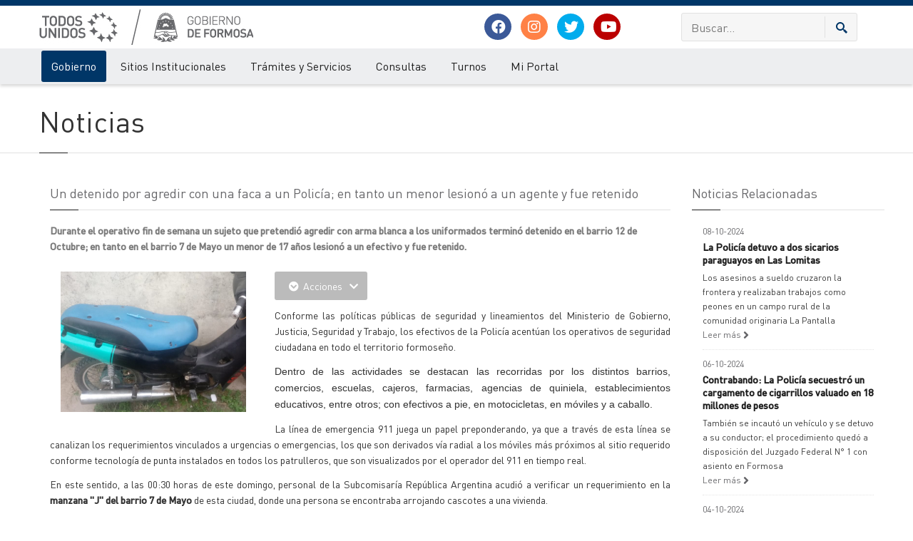

--- FILE ---
content_type: text/css
request_url: https://www.formosa.gob.ar/css/pages.v1.0.2.css
body_size: 5946
content:
@charset "utf-8";

.table code {
font-size:13px;
font-weight:400;
}

.btn-outline {
color:#563d7c;
background-color:transparent;
border-color:#563d7c;
}

.btn-outline:hover,.btn-outline:focus,.btn-outline:active {
color:#fff;
background-color:#563d7c;
border-color:#563d7c;
}

.btn-outline-inverse {
color:#fff;
background-color:transparent;
border-color:#cdbfe3;
}

.btn-outline-inverse:hover,.btn-outline-inverse:focus,.btn-outline-inverse:active {
color:#563d7c;
text-shadow:none;
background-color:#fff;
border-color:#fff;
}

.bs-docs-booticon {
display:block;
font-weight:500;
color:#fff;
background-color:#563d7c;
border-radius:15%;
cursor:default;
text-align:center;
}

.bs-docs-booticon-sm {
width:30px;
height:30px;
font-size:20px;
line-height:28px;
}

.bs-docs-booticon-lg {
width:144px;
height:144px;
font-size:108px;
line-height:140px;
}

.bs-docs-booticon-inverse {
color:#563d7c;
background-color:#fff;
}

.bs-docs-booticon-outline {
background-color:transparent;
border:1px solid #cdbfe3;
}

.bs-docs-nav {
margin-bottom:0;
background-color:#fff;
border-bottom:0;
}

.bs-docs-nav .navbar-brand,.bs-docs-nav .navbar-nav>li>a {
color:#563d7c;
font-weight:500;
}

.bs-docs-nav .navbar-nav>li>a:hover,.bs-docs-nav .navbar-nav>.active>a,.bs-docs-nav .navbar-nav>.active>a:hover {
color:#463265;
background-color:#f9f9f9;
}

.bs-docs-nav .navbar-header .navbar-toggle {
border-color:#fff;
}

.bs-docs-nav .navbar-header .navbar-toggle:hover,.bs-docs-nav .navbar-header .navbar-toggle:focus {
background-color:#f9f9f9;
border-color:#f9f9f9;
}

.bs-docs-footer {
padding-top:40px;
padding-bottom:40px;
margin-top:100px;
color:#777;
text-align:center;
border-top:1px solid #e5e5e5;
}

.bs-docs-footer-links {
margin-top:20px;
padding-left:0;
color:#999;
}

.bs-docs-footer-links li {
display:inline;
padding:0 2px;
}

.bs-docs-footer-links li:first-child {
padding-left:0;
}

.bs-docs-social {
margin-bottom:20px;
text-align:center;
}

.bs-docs-social-buttons {
display:inline-block;
margin-bottom:0;
padding-left:0;
list-style:none;
}

.bs-docs-social-buttons li {
display:inline-block;
line-height:1;
padding:5px 8px;
}

.bs-docs-social-buttons .twitter-follow-button {
width:225px!important;
}

.bs-docs-social-buttons .twitter-share-button {
width:98px!important;
}

.github-btn {
border:0;
overflow:hidden;
}

.bs-docs-masthead,.bs-docs-header {
position:relative;
color:#cdbfe3;
text-align:center;
text-shadow:0 1px 0 rgba(0,0,0,.1);
background-color:#6f5499;
background-image:linear-gradient(tobottom,#563d7c0,#6f5499100%);
background-repeat:repeat-x;
filter:progid:DXImageTransform.Microsoft.gradient(startColorstr='#563d7c',endColorstr='#6F5499',GradientType=0);
padding:30px 15px;
}

.bs-docs-masthead .bs-docs-booticon {
margin:0 auto 30px;
}

.bs-docs-masthead h1 {
font-weight:300;
line-height:1;
color:#fff;
}

.bs-docs-masthead .lead {
font-size:20px;
color:#fff;
margin:0 auto 30px;
}

.bs-docs-masthead .version {
margin-top:-15px;
margin-bottom:30px;
color:#9783b9;
}

.bs-docs-masthead .btn {
width:100%;
font-size:20px;
padding:15px 30px;
}

.bs-docs-header {
margin-bottom:40px;
font-size:20px;
}

.bs-docs-header h1 {
margin-top:0;
color:#fff;
}

.bs-docs-header p {
margin-bottom:0;
font-weight:300;
line-height:1.4;
}

.bs-docs-header .container {
position:relative;
}

.carbonad {
width:auto!important;
overflow:hidden;
height:auto!important;
font-size:13px!important;
line-height:16px!important;
text-align:left;
background:transparent!important;
border:solid #866ab3!important;
border-width:1px 0!important;
margin:30px -30px -31px!important;
padding:20px!important;
}

.carbonad-img {
margin:0!important;
}

.carbonad-text,.carbonad-tag {
float:none!important;
display:block!important;
width:auto!important;
height:auto!important;
margin-left:145px!important;
}

.carbonad-text {
padding-top:0!important;
}

.carbonad-tag {
color:inherit!important;
text-align:left!important;
}

.carbonad-text a,.carbonad-tag a {
color:#fff!important;
}

.bs-docs-featurette {
padding-top:40px;
padding-bottom:40px;
font-size:16px;
line-height:1.5;
color:#555;
text-align:center;
background-color:#fff;
border-bottom:1px solid #e5e5e5;
}

.bs-docs-featurette+.bs-docs-footer {
margin-top:0;
border-top:0;
}

.bs-docs-featurette-title {
font-size:30px;
font-weight:400;
color:#333;
margin-bottom:5px;
}

.half-rule {
width:100px;
margin:40px auto;
}

.bs-docs-featurette h3 {
font-weight:400;
color:#333;
margin-bottom:5px;
}

.bs-docs-featurette-img {
display:block;
margin-bottom:20px;
color:#333;
}

.bs-docs-featurette-img:hover {
text-decoration:none;
color:#428bca;
}

.bs-docs-featurette-img img {
display:block;
margin-bottom:15px;
}

.bs-docs-featured-sites {
margin-left:-1px;
margin-right:-1px;
}

.bs-docs-featured-sites .col-sm-3 {
padding-left:1px;
padding-right:1px;
}

.bs-docs-sidebar.affix {
position:static;
}

.bs-docs-sidenav {
margin-top:20px;
margin-bottom:20px;
}

.bs-docs-sidebar .nav>li>a {
display:block;
font-size:13px;
font-weight:500;
color:#999;
padding:4px 20px;
}

.bs-docs-sidebar .nav>li>a:hover,.bs-docs-sidebar .nav>li>a:focus {
padding-left:19px;
color:#563d7c;
text-decoration:none;
background-color:transparent;
border-left:1px solid #563d7c;
}

.bs-docs-sidebar .nav>.active>a,.bs-docs-sidebar .nav>.active:hover>a,.bs-docs-sidebar .nav>.active:focus>a {
padding-left:18px;
font-weight:700;
color:#563d7c;
background-color:transparent;
border-left:2px solid #563d7c;
}

.bs-docs-sidebar .nav .nav {
display:none;
padding-bottom:10px;
}

.bs-docs-sidebar .nav .nav>li>a {
padding-top:1px;
padding-bottom:1px;
padding-left:30px;
font-size:12px;
font-weight:400;
}

.bs-docs-sidebar .nav .nav>li>a:hover,.bs-docs-sidebar .nav .nav>li>a:focus {
padding-left:29px;
}

.bs-docs-sidebar .nav .nav>.active>a,.bs-docs-sidebar .nav .nav>.active:hover>a,.bs-docs-sidebar .nav .nav>.active:focus>a {
font-weight:500;
padding-left:28px;
}

.back-to-top {
display:none;
margin-top:10px;
margin-left:10px;
font-size:12px;
font-weight:500;
color:#999;
padding:4px 10px;
}

.back-to-top:hover {
text-decoration:none;
color:#563d7c;
}

.bs-docs-section {
margin-bottom:60px;
}

h1[id] {
margin-top:0;
padding-top:20px;
}

.bs-callout {
border-left:3px solid #eee;
margin:5px 0;
padding:5px;
}

.bs-callout code {
background-color:#fff;
border-radius:3px;
}

.bs-callout-danger {
background-color:#fdf7f7;
border-color:#d9534f;
}

.bs-callout-danger h4 {
color:#d9534f;
}

.bs-callout-warning {
background-color:#fcf8f2;
border-color:#f0ad4e;
}

.bs-callout-warning h4 {
color:#f0ad4e;
}

.bs-callout-info {
background-color:#f4f8fa;
border-color:#5bc0de;
}

.bs-callout-info h4 {
color:#5bc0de;
}

.color-swatches {
overflow:hidden;
margin:0 -5px;
}

.color-swatch {
float:left;
width:60px;
height:60px;
border-radius:3px;
margin:0 5px;
}

.color-swatches .gray-darker {
background-color:#222;
}

.color-swatches .gray-dark {
background-color:#333;
}

.color-swatches .gray {
background-color:#555;
}

.color-swatches .gray-light {
background-color:#999;
}

.color-swatches .gray-lighter {
background-color:#eee;
}

.color-swatches .brand-primary {
background-color:#428bca;
}

.color-swatches .brand-warning {
background-color:#f0ad4e;
}

.color-swatches .brand-info {
background-color:#5bc0de;
}

.color-swatches .bs-purple-light {
background-color:#c7bfd3;
}

.color-swatches .bs-purple-lighter {
background-color:#e5e1ea;
}

.color-swatches .bs-gray {
background-color:#f9f9f9;
}

.bs-team .team-member {
color:#555;
line-height:32px;
}

.bs-team .team-member:hover {
color:#333;
text-decoration:none;
}

.bs-team .github-btn {
float:right;
margin-top:6px;
width:180px;
height:20px;
}

.bs-team img {
float:left;
width:32px;
margin-right:10px;
border-radius:4px;
}

.show-grid {
margin-bottom:15px;
}

.show-grid [class^=col-] {
padding-top:10px;
padding-bottom:10px;
background-color:rgba(86,61,124,.15);
border:1px solid rgba(86,61,124,.2);
}

.bs-example {
	position:relative;
	background-color:#fafafa;
	box-shadow:inset 0 3px 6px rgba(0,0,0,.05);
	border-color:#e5e5e5 #eee #eee;
	border-style:solid;
	border-width:1px 0;
	margin:0 -10px 15px;
	padding:45px 15px 15px;
}
.bs-example {
	margin-left:0;
	margin-right:0;
	background-color:#fff;
	border-radius:4px 4px 0 0;
	box-shadow:none;
	border-color:#ddd;
	border-width:1px;
}


.bs-example:after {
content:"Ejemplo";
position:absolute;
top:15px;
left:15px;
font-size:12px;
font-weight:700;
color:#bbb;
text-transform:uppercase;
letter-spacing:1px;
}

.bs-example+.highlight {
border-radius:0;
border-width:0 0 1px;
margin:-15px -10px 22px;
}
.bs-example+.highlight {
    border-bottom-left-radius: 4px;
    border-bottom-right-radius: 4px;
    border-width: 1px;
    margin-left: 0;
    margin-right: 0;
    margin-top: -16px;
}
.bs-example .container {
width:auto;
}

.bs-example>p>.close {
float:none;
}

.bs-example-type .table .type-info {
color:#999;
vertical-align:middle;
}

.bs-example-type .table td {
border-color:#eee;
padding:15px 0;
}

.bs-example-type .table tr:first-child td {
border-top:0;
}

.bs-example-bg-classes p {
padding:15px;
}

.bs-example>.table-responsive>.table {
background-color:#fff;
}

.bs-example>textarea.form-control {
resize:vertical;
}

.bs-example>.list-group {
max-width:400px;
}

.bs-navbar-top-example,.bs-navbar-bottom-example {
z-index:1;
overflow:hidden;
padding:0;
}

.bs-navbar-top-example .navbar-header,.bs-navbar-bottom-example .navbar-header {
margin-left:0;
}

.bs-navbar-top-example .navbar-fixed-top,.bs-navbar-bottom-example .navbar-fixed-bottom {
position:relative;
margin-left:0;
margin-right:0;
}

.bs-navbar-top-example {
padding-bottom:45px;
}

.bs-navbar-top-example:after {
top:auto;
bottom:15px;
}

.bs-navbar-top-example .navbar-fixed-top {
top:-1px;
}

.bs-navbar-bottom-example {
padding-top:45px;
}

.bs-navbar-bottom-example .navbar-fixed-bottom {
bottom:-1px;
}

.bs-example .pagination {
margin-top:10px;
margin-bottom:10px;
}

.bs-example>.pager {
margin-top:0;
}

.bs-example-modal {
background-color:#f5f5f5;
}

.bs-example-modal .modal {
position:relative;
top:auto;
right:auto;
left:auto;
bottom:auto;
z-index:1;
display:block;
}

.bs-example-modal .modal-dialog {
left:auto;
margin-left:auto;
margin-right:auto;
}

.bs-example>.dropdown>.dropdown-menu {
position:static;
display:block;
margin-bottom:5px;
}

.bs-example-popover {
padding-bottom:24px;
background-color:#f9f9f9;
}

.bs-example-popover .popover {
position:relative;
display:block;
float:left;
width:260px;
margin:20px;
}

.scrollspy-example {
position:relative;
height:200px;
margin-top:10px;
overflow:auto;
}

.highlight {
margin-bottom:14px;
background-color:#f7f7f9;
border:1px solid #e1e1e8;
border-radius:4px;
padding:9px 14px;
}

.highlight pre {
margin-top:0;
margin-bottom:0;
background-color:transparent;
border:0;
white-space:nowrap;
padding:0;
}

.highlight pre code {
font-size:inherit;
color:#333;
}

.highlight pre .lineno {
display:inline-block;
width:22px;
padding-right:5px;
margin-right:10px;
text-align:right;
color:#bebec5;
}

.table-responsive .highlight pre {
white-space:normal;
}

.bs-table th small,.responsive-utilities th small {
display:block;
font-weight:400;
color:#999;
}

.responsive-utilities td.is-visible {
color:#468847;
background-color:#dff0d8!important;
}

.responsive-utilities td.is-hidden {
color:#ccc;
background-color:#f9f9f9!important;
}

.responsive-utilities-test {
margin-top:5px;
}

.responsive-utilities-test span {
display:block;
font-size:14px;
font-weight:700;
line-height:1.1;
text-align:center;
border-radius:4px;
padding:15px 10px;
}

.visible-on .col-xs-6 .hidden-xs,.visible-on .col-xs-6 .hidden-sm,.visible-on .col-xs-6 .hidden-md,.visible-on .col-xs-6 .hidden-lg,.hidden-on .col-xs-6 .hidden-xs,.hidden-on .col-xs-6 .hidden-sm,.hidden-on .col-xs-6 .hidden-md,.hidden-on .col-xs-6 .hidden-lg {
color:#999;
border:1px solid #ddd;
}

.visible-on .col-xs-6 .visible-xs,.visible-on .col-xs-6 .visible-sm,.visible-on .col-xs-6 .visible-md,.visible-on .col-xs-6 .visible-lg,.hidden-on .col-xs-6 .visible-xs,.hidden-on .col-xs-6 .visible-sm,.hidden-on .col-xs-6 .visible-md,.hidden-on .col-xs-6 .visible-lg {
color:#468847;
background-color:#dff0d8;
border:1px solid #d6e9c6;
}

.bs-glyphicons {
overflow:hidden;
margin:0 -19px 20px -16px;
}

.bs-glyphicons-list {
padding-left:0;
list-style:none;
}

.bs-glyphicons li {
float:left;
width:25%;
height:115px;
font-size:10px;
line-height:1.4;
text-align:center;
border:1px solid #fff;
background-color:#f9f9f9;
padding:10px;
}

.bs-glyphicons .glyphicon {
margin-top:5px;
margin-bottom:10px;
font-size:24px;
}

.bs-glyphicons .glyphicon-class {
display:block;
text-align:center;
word-wrap:break-word;
}

.bs-customizer .toggle {
float:right;
margin-top:25px;
}

.bs-customizer label {
margin-top:10px;
font-weight:500;
color:#555;
}

.bs-customizer h2 {
margin-top:0;
margin-bottom:5px;
padding-top:30px;
}

.bs-customizer h4 {
margin-top:15px;
margin-bottom:0;
}

.bs-customizer input[type=text] {
font-family:Menlo,Monaco,Consolas,"Courier New",monospace;
background-color:#fafafa;
}

.bs-customizer .help-block {
font-size:12px;
margin-bottom:5px;
}

.bs-customizer-input {
float:left;
width:33.333333%;
padding-left:15px;
padding-right:15px;
}

.bs-customize-download .btn-outline {
padding:20px;
}

.bs-customizer-alert {
position:fixed;
top:0;
left:0;
right:0;
z-index:1030;
color:#fff;
background-color:#d9534f;
box-shadow:inset 0 1px 0 rgba(255,255,255,.25);
border-bottom:1px solid #b94441;
padding:15px 0;
}

.bs-customizer-alert .close {
margin-top:-4px;
font-size:24px;
}

.bs-customizer-alert .glyphicon {
margin-right:5px;
}

.bs-customizer-alert pre {
color:#fff;
background-color:#a83c3a;
box-shadow:inset 0 2px 4px rgba(0,0,0,.05),0 1px 0 rgba(255,255,255,.1);
border-color:#973634;
margin:10px 0 0;
}

.bs-brand-logos {
display:table;
width:100%;
margin-bottom:15px;
overflow:hidden;
color:#563d7c;
background-color:#f9f9f9;
border-radius:4px;
}

.bs-brand-item {
text-align:center;
padding:60px 0;
}

.bs-brand-item+.bs-brand-item {
border-top:1px solid #fff;
}

.bs-brand-item h1,.bs-brand-item h3 {
margin-top:0;
margin-bottom:0;
}

.bs-brand-item .bs-docs-booticon {
margin-left:auto;
margin-right:auto;
}

.bs-brand-item .glyphicon {
width:30px;
height:30px;
line-height:30px;
color:#fff;
border-radius:50%;
margin:10px auto -10px;
}

.bs-examples h4 {
margin-bottom:5px;
}

.bs-examples p {
margin-bottom:20px;
}

#focusedInput {
outline:thin dotted ;
-moz-box-shadow:0 0 8px rgba(82,168,236,.6);
box-shadow:0 0 8px rgba(82,168,236,.6);
border-color:rgba(82,168,236,.8);
}

.hll {
background-color:#ffc;
}

.err {
color:#A00;
background-color:#FAA;
}

.o {
color:#555;
}

.cp {
color:#099;
}

.gd {
background-color:#FCC;
border:1px solid #C00;
}

.ge {
font-style:italic;
}

.gr {
color:red;
}

.gi {
background-color:#CFC;
border:1px solid #0C0;
}

.go {
color:#AAA;
}

.gp {
color:#009;
}

.gt {
color:#9C6;
}

.kt {
color:#078;
}

.s {
color:#d44950;
}

.na {
color:#4f9fcf;
}

.nc {
color:#0A8;
}

.no {
color:#360;
}

.ne {
color:#C00;
}

.nf {
color:#C0F;
}

.nn {
color:#0CF;
}

.nt {
color:#2f6f9f;
}

.ow {
color:#000;
}

.w {
color:#bbb;
}

.sd {
color:#C30;
font-style:italic;
}

.si {
color:#A00;
}

.sr {
color:#3AA;
}

.ss {
color:#FC3;
}

.bs-home-nav .bs-nav-b,.carbonad #azcarbon>img {
display:none;
}

.bs-docs-nav .navbar-toggle .icon-bar,.color-swatches .bs-purple {
background-color:#563d7c;
}

.bs-docs-section:last-child,.bs-callout p:last-child,.bs-example>p:last-child,.bs-example>ul:last-child,.bs-example>ol:last-child,.bs-example>blockquote:last-child,.bs-example>.form-control:last-child,.bs-example>.table:last-child,.bs-example>.navbar:last-child,.bs-example>.jumbotron:last-child,.bs-example>.alert:last-child,.bs-example>.panel:last-child,.bs-example>.list-group:last-child,.bs-example>.well:last-child,.bs-example>.progress:last-child,.bs-example>.table-responsive:last-child>.table,.bs-example .navbar:last-child,.bs-navbar-bottom-example .navbar,.bs-customizer h3,.bs-customizer-alert p {
margin-bottom:0;
}

.bs-callout h4,.bs-customizer .bs-callout h4 {
margin-top:0;
margin-bottom:5px;
}

.color-swatches .brand-success,.bs-brand-item .glyphicon-ok {
background-color:#5cb85c;
}

.color-swatches .brand-danger,.bs-brand-item .glyphicon-remove {
background-color:#d9534f;
}

.bs-example-type h1,.bs-example-type h2,.bs-example-type h3,.bs-example-type h4,.bs-example-type h5,.bs-example-type h6,.bs-example>.img-circle,.bs-example>.img-rounded,.bs-example>.img-thumbnail {
margin:5px;
}

.bs-example>.btn,.bs-example>.btn-group,.bs-example-tooltips>.btn {
margin-top:5px;
margin-bottom:5px;
}

.bs-example>.btn-toolbar+.btn-toolbar,.bs-example-control-sizing select,.bs-example-control-sizing input[type=text]+input[type=text] {
margin-top:10px;
}

.bs-example-form .input-group,.responsive-utilities-test .col-xs-6,.bs-examples .thumbnail {
margin-bottom:10px;
}

.bs-example-tooltips,.responsive-utilities td {
text-align:center;
}

.responsive-utilities tbody th,#less-section label {
font-weight:400;
}

.bs-glyphicons li:hover,.bs-brand-logos .inverse {
color:#fff;
background-color:#563d7c;
}

.c,.cm,.c1,.cs,.ni,.css .o,.css .o+.nt,.css .nt+.nt {
color:#999;
}

.k,.kc,.kd,.kn,.kp,.kr {
color:#069;
}

.gh,.gu {
color:#030;
}

.m,.mf,.mh,.mi,.mo,.il {
color:#F60;
}

.nb,.bp {
color:#366;
}

.nd,.nl {
color:#99F;
}

.nv,.vc,.vg,.vi {
color:#033;
}

.sb,.sc,.s2,.se,.sh,.sx,.s1 {
color:#C30;
}

@media min-width768px{
.bs-docs-footer p {
margin-bottom:0;
}

.bs-docs-masthead {
padding-top:80px;
padding-bottom:80px;
}

.bs-docs-masthead .lead {
font-size:24px;
}

.bs-docs-header {
padding-top:60px;
padding-bottom:60px;
font-size:24px;
text-align:left;
}

.bs-docs-header h1 {
font-size:60px;
line-height:1;
}

.carbonad {
margin-left:0!important;
margin-right:0!important;
}

.bs-docs-featurette {
padding-top:100px;
padding-bottom:100px;
}

.bs-docs-featurette-title {
font-size:40px;
}

.bs-docs-featurette .lead {
margin-left:auto;
margin-right:auto;
max-width:80%;
}

.bs-docs-featured-sites .col-sm-3:first-child img {
border-top-left-radius:4px;
border-bottom-left-radius:4px;
}

.bs-docs-featured-sites .col-sm-3:last-child img {
border-top-right-radius:4px;
border-bottom-right-radius:4px;
}

.bs-docs-featurette .img-responsive {
margin-top:0;
}

.bs-docs-sidebar {
padding-left:20px;
}

.back-to-top {
display:block;
}

.color-swatch {
width:100px;
height:100px;
}

.bs-example {
margin-left:0;
margin-right:0;
background-color:#fff;
border-radius:4px 4px 0 0;
box-shadow:none;
border-color:#ddd;
border-width:1px;
}

.bs-example+.highlight {
margin-top:-16px;
margin-left:0;
margin-right:0;
border-bottom-left-radius:4px;
border-bottom-right-radius:4px;
border-width:1px;
}

.bs-navbar-top-example .navbar-fixed-top,.bs-navbar-bottom-example .navbar-fixed-bottom {
position:absolute;
}

.bs-navbar-top-example {
border-radius:0 0 4px 4px;
}

.bs-navbar-bottom-example {
border-radius:4px 4px 0 0;
}

.bs-glyphicons {
margin-left:0;
margin-right:0;
}

.bs-glyphicons li {
width:12.5%;
font-size:12px;
}

.bs-brand-item {
display:table-cell;
width:1%;
}

.bs-brand-item+.bs-brand-item {
border-top:0;
border-left:1px solid #fff;
}

.bs-docs-masthead h1,.bs-brand-item h1 {
font-size:60px;
}
}

@media min-width480px{
.bs-docs-masthead .btn {
width:auto;
}

.carbonad {
width:330px!important;
border-radius:4px;
border-width:1px!important;
margin:20px auto!important;
}

.bs-docs-masthead .carbonad {
margin:50px auto 0!important;
}

.bs-docs-featurette .img-responsive {
margin-top:30px;
}
}

@media min-width992px{
.bs-docs-masthead .lead {
width:80%;
font-size:30px;
}

.bs-docs-header h1,.bs-docs-header p {
margin-right:380px;
}

.carbonad {
position:absolute;
top:0;
right:15px;
width:330px!important;
margin:0!important;
padding:15px!important;
}

.bs-docs-masthead .carbonad {
position:static;
}

.bs-docs-sidebar .nav>.active>ul {
display:block;
}

.bs-docs-sidebar.affix,.bs-docs-sidebar.affix-bottom {
width:213px;
}

.bs-docs-sidebar.affix {
position:fixed;
top:20px;
}

.bs-docs-sidebar.affix-bottom {
position:absolute;
}

.bs-docs-sidebar.affix-bottom .bs-docs-sidenav,.bs-docs-sidebar.affix .bs-docs-sidenav {
margin-top:0;
margin-bottom:0;
}
}

@media min-width1200px{
.bs-docs-sidebar.affix-bottom,.bs-docs-sidebar.affix {
width:263px;
}
}
.fwb-bg.band-cultura-1 {
  background-image: url('../img/content/bg-cultura-1.jpg');
}
.fwb-bg.band-cultura {
  background-image: url('../img/content/bg-cultura.jpg');
}

.fwb-bg.band-aerea-1 {
  background-image: url('../img/content/bg-aerea-1.jpg');
}
.fwb-bg.band-atardecer-1 {
  background-image: url('../img/content/bg-atardecer-1.jpg');
}


/*
.fwb-bg.band-1 {
  background-image: url('../img/content/band-1.jpg');
}
.fwb-bg.band-2 {
  background-image: url('../img/content/band-2.jpg');
}
.fwb-bg.band-3 {
  background-image: url('../img/content/band-3.jpg');
}
.fwb-bg.band-4 {
  background-image: url('../img/content/band-4.jpg');
}
.fwb-bg.band-5 {
  background-image: url('../img/content/band-5.jpg');
}
.fwb-bg.band-6 {
  background-image: url('../img/content/band-6.jpg');
}
.fwb-bg.band-7 {
  background-image: url('../img/content/band-7.jpg');
}
.fwb-bg.band-8 {
  background-image: url('../img/content/band-8.jpg');
}
.fwb-bg.band-9 {
  background-image: url('../img/content/band-9.jpg');
}
.fwb-bg.band-10 {
  background-image: url('../img/content/band-10.jpg');
}
.fwb-bg.band-11 {
  background-image: url('../img/content/band-11.jpg');
}
.fwb-bg.band-12 {
  background-image: url('../img/content/band-12.jpg');
}
.fwb-bg.band-13 {
  background-image: url('../img/content/band-13.jpg');
}
.fwb-bg.band-14 {
  background-image: url('../img/content/band-14.jpg');
}
.fwb-bg.band-15 {
  background-image: url('../img/content/band-15.jpg');
}
.fwb-bg.band-16 {
  background-image: url('../img/content/band-16.jpg');
}
.fwb-bg.band-17 {
  background-image: url('../img/content/band-17.jpg');
}
.fwb-bg.band-18 {
  background-image: url('../img/content/band-18.jpg');
}
*/
.overlay.zero {
  opacity: 0 !important;
  filter: alpha(opacity=0) !important;
}
.overlay.overlay-100 {
  opacity: 1 !important;
  filter: alpha(opacity=100) !important;
}
.background-red {
  background-color: #c10841 !important;
}
.background-green {
  background-color: #84a200 !important;
}
.livicons-content .well {
  padding: 10px;
  text-align: center;
}
.livicons-content .well .list-inline {
  margin-bottom: 0;
}
#liviconslist .icon {
  border: 1px solid #d4d4d4;
  -webkit-border-radius: 5px;
  border-radius: 5px;
  float: left;
  height: auto;
  margin: 0 20px 20px 0;
  padding: 12px 12px;
  width: auto;
}
#liviconslist .icon .livicon svg {
  top: 0 !important;
}
/*
#bg-steps-apart1 {
  background-image: url('../img/content/portfolio-2.jpg');
}
#bg-steps-apart2 {
  background-image: url('../img/content/portfolio-3.jpg');
}
#bg-steps-apart3 {
  background-image: url('../img/content/portfolio-4.jpg');
}
*/
.livicons-content .list-inline > li,
#flatbuttons .btn,
.livicons-content .button-margin .btn,
#promo3 .col-md-4,
.bs-docs-example-images .img-thumbnail,
.bs-docs-example-images > img {
  margin-top: 5px;
  margin-bottom: 5px;
}
#full-width-box-pricing,
#full-width-box-pricing-second {
  padding-bottom: 36px;
}
.bs-example-type .table .type-info {
  color: #999;
  vertical-align: middle;
}
.bs-example > p > .btn-lg {
  margin-top: 5px;
  border-bottom: 5px;
}
#demo-royalSlider {
  height: 700px;
}
#elements-promo .big-image {
  background: #fafafa;
  margin: -35px -40px -62px -20px;
  padding: 28px 20px;
  text-align: center;
  width: auto;
}
#elements-promo .big-image img {
  width: auto;
}
.button-list .btn {
  margin-top: 2px;
  margin-bottom: 2px;
}

#boxed-bg {
	/*background-image: url('../img/content/bg_home.jpg');*/
	background-position: 50% 0;
	background-attachment: fixed;
	background-size: cover;
	/*background:#c6dd81;*/
	background-color:#f4f4f4;
}
.cm-gradient-blue {
  background: #0071ac;
  background: -moz-linear-gradient(top,  #0071ac 0%, #71ffff 100%);
  background: -webkit-gradient(linear, left top, left bottom, color-stop(0%,#0071ac), color-stop(100%,#71ffff));
  background: -webkit-linear-gradient(top,  #0071ac 0%,#71ffff 100%);
  background: -o-linear-gradient(top,  #0071ac 0%,#71ffff 100%);
  background: -ms-linear-gradient(top,  #0071ac 0%,#71ffff 100%);
  background: linear-gradient(to bottom,  #0071ac 0%,#71ffff 100%);
}

.cm-gradient {
  background: #850066;
  background: -moz-linear-gradient(top,  #850066 0%, #ea7861 100%);
  background: -webkit-gradient(linear, left top, left bottom, color-stop(0%,#850066), color-stop(100%,#ea7861));
  background: -webkit-linear-gradient(top,  #850066 0%,#ea7861 100%);
  background: -o-linear-gradient(top,  #850066 0%,#ea7861 100%);
  background: -ms-linear-gradient(top,  #850066 0%,#ea7861 100%);
  background: linear-gradient(to bottom,  #850066 0%,#ea7861 100%);
}
.cm-margin-top {
  margin-top: 66px;
}
.cm-margin-bottom {
  margin-bottom: 76px;
}
.cm-padding-bottom-36 {
  padding-bottom: 36px;
}
.slider.rs-slider .cm-description-2 {
  padding-right: 110px;
}
#cm-blured-box .content-box {
  margin-top: 90px;
  margin-bottom: 20px;
}
#cm-video-bg .white.text-center {
  padding-top: 44px;
  padding-bottom: 70px;
}
#cm-home-promo-section .container,
#cm-our-skills .container {
  padding-top: 66px;
  padding-bottom: 66px;
}
.header .logo img {
  /*width: 300px;*/
}
.header .logo #escarapela_bg_logo {
  width: 100%;
  position:absolute;
  left:-60px;
}

   
@media (max-width: 600px) {
	.header .logo #escarapela_bg_logo {
		/*margin-left: 300px;*/
		width: 250px !important;
		z-index: 0;
		left: 7px;
	}
}

#modal-2 .modal-content {
  background: url('../img/content/modal.jpg') 0 0 no-repeat;
  -webkit-background-size: cover;
  background-size: cover;
}
#home {
  padding: 0;
}
.cm-shop-2-banners {
  background: #4c6b99;
  padding: 45px 0 15px;
}
.cm-shop-2-slider {
  background: url('../img/content/bg-slider.jpg') 0 0 no-repeat;
  -webkit-background-size: cover;
  background-size: cover;
}
#top-box.cm-top-box {
  background: #fb7e3e;
  background: -moz-linear-gradient(left, #fb7e3e 0%, #ac2c77 100%);
  background: -webkit-gradient(linear, left top, right top, color-stop(0%,#fb7e3e), color-stop(100%,#ac2c77));
  background: -webkit-linear-gradient(left, #fb7e3e 0%,#ac2c77 100%);
  background: -o-linear-gradient(left, #fb7e3e 0%,#ac2c77 100%);
  background: -ms-linear-gradient(left, #fb7e3e 0%,#ac2c77 100%);
  background: linear-gradient(to right, #fb7e3e 0%,#ac2c77 100%);
  filter: progid:DXImageTransform.Microsoft.gradient( startColorstr='#fb7e3e', endColorstr='#ac2c77',GradientType=1 );
}
.cm-shop-7,
.cm-shop-8 {
  background-position: 50% 0;
  background-attachment: fixed;
  background-size: cover;
}
.cm-shop-7 {
  background-image: url('../img/content/bg-shop-7.jpg');
}
.cm-shop-8 {
  background-image: url('../img/content/bg-shop-8.jpg');
}

@media (max-width: 979px) {
  .full-width-box .services.row {
    margin-left: 0;
  }
  .full-width-box .services.row > .col-sm-3 {
    margin-left: 0;
    width: 100%;
  }
  #cm-blured-box .content-box {
    margin-top: 0;
  }
}
@media (max-width: 768px) {
  .cm-margin-bottom {
    margin-bottom: 40px;
  }
  .cm-margin-top {
    margin-top: 36px;
  }
  #full-width-box-pricing,
  #full-width-box-pricing-second,
  .cm-padding-bottom-36 {
    padding-bottom: 0;
  }
  #cm-video-bg .white.text-center {
    padding-top: 0;
    padding-bottom: 15px;
  }
  #cm-home-promo-section .container,
  #cm-our-skills .container {
    padding-top: 0;
    padding-bottom: 0;
  }
}

--- FILE ---
content_type: application/javascript; charset=ISO-8859-1
request_url: https://www.formosa.gob.ar/js/bootstrapValidator.min.js
body_size: 23578
content:
/*!
 * BootstrapValidator (http://bootstrapvalidator.com)
 * The best jQuery plugin to validate form fields. Designed to use with Bootstrap 3
 *
 * @version     v0.5.0, built on 2014-07-14 4:31:02 PM
 * @author      https://twitter.com/nghuuphuoc
 * @copyright   (c) 2013 - 2014 Nguyen Huu Phuoc
 * @license     MIT
 */
! function(a) {
    var b = function(b, c) {
        this.$form = a(b), this.options = a.extend({}, a.fn.bootstrapValidator.DEFAULT_OPTIONS, c), this.$invalidFields = a([]), this.$submitButton = null, this.STATUS_NOT_VALIDATED = "NOT_VALIDATED", this.STATUS_VALIDATING = "VALIDATING", this.STATUS_INVALID = "INVALID", this.STATUS_VALID = "VALID";
        var d = function() {
                for (var a = 3, b = document.createElement("div"), c = b.all || []; b.innerHTML = "<!--[if gt IE " + ++a + "]><br><![endif]-->", c[0];);
                return a > 4 ? a : !a
            }(),
            e = document.createElement("div");
        this._changeEvent = 9 !== d && "oninput" in e ? "input" : "keyup", this._submitIfValid = null, this._cacheFields = {}, this._init()
    };
    b.prototype = {
        constructor: b,
        _init: function() {
            var b = this,
                c = {
                    excluded: this.$form.attr("data-bv-excluded"),
                    trigger: this.$form.attr("data-bv-trigger"),
                    message: this.$form.attr("data-bv-message"),
                    container: this.$form.attr("data-bv-container"),
                    group: this.$form.attr("data-bv-group"),
                    submitButtons: this.$form.attr("data-bv-submitbuttons"),
                    threshold: this.$form.attr("data-bv-threshold"),
                    live: this.$form.attr("data-bv-live"),
                    onSuccess: this.$form.attr("data-bv-onsuccess"),
                    onError: this.$form.attr("data-bv-onerror"),
                    fields: {},
                    feedbackIcons: {
                        valid: this.$form.attr("data-bv-feedbackicons-valid"),
                        invalid: this.$form.attr("data-bv-feedbackicons-invalid"),
                        validating: this.$form.attr("data-bv-feedbackicons-validating")
                    }
                };
            this.$form.attr("novalidate", "novalidate").addClass(this.options.elementClass).on("submit.bv", function(a) {
                a.preventDefault(), b.validate()
            }).on("click.bv", this.options.submitButtons, function() {
                b.$submitButton = a(this), b._submitIfValid = !0
            }).find("[name], [data-bv-field]").each(function() {
                var d = a(this),
                    e = d.attr("name") || d.attr("data-bv-field"),
                    f = b._parseOptions(d);
                f && (d.attr("data-bv-field", e), c.fields[e] = a.extend({}, f, c.fields[e]))
            }), this.options = a.extend(!0, this.options, c);
            for (var d in this.options.fields) this._initField(d);
            this.$form.trigger(a.Event("init.form.bv"), {
                bv: this,
                options: this.options
            }), this.options.onSuccess && this.$form.on("success.form.bv", function(c) {
                a.fn.bootstrapValidator.helpers.call(b.options.onSuccess, [c])
            }), this.options.onError && this.$form.on("error.form.bv", function(c) {
                a.fn.bootstrapValidator.helpers.call(b.options.onError, [c])
            })
        },
        _parseOptions: function(b) {
            var c, d, e, f, g, h, i, j = b.attr("name") || b.attr("data-bv-field"),
                k = {};
            for (d in a.fn.bootstrapValidator.validators)
                if (c = a.fn.bootstrapValidator.validators[d], e = b.attr("data-bv-" + d.toLowerCase()) + "", i = "function" == typeof c.enableByHtml5 ? c.enableByHtml5(b) : null, i && "false" !== e || i !== !0 && ("" === e || "true" === e)) {
                    c.html5Attributes = a.extend({}, {
                        message: "message",
                        onerror: "onError",
                        onsuccess: "onSuccess"
                    }, c.html5Attributes), k[d] = a.extend({}, i === !0 ? {} : i, k[d]);
                    for (h in c.html5Attributes) f = c.html5Attributes[h], g = b.attr("data-bv-" + d.toLowerCase() + "-" + h), g && ("true" === g ? g = !0 : "false" === g && (g = !1), k[d][f] = g)
                }
            var l = {
                    excluded: b.attr("data-bv-excluded"),
                    feedbackIcons: b.attr("data-bv-feedbackicons"),
                    trigger: b.attr("data-bv-trigger"),
                    message: b.attr("data-bv-message"),
                    container: b.attr("data-bv-container"),
                    group: b.attr("data-bv-group"),
                    selector: b.attr("data-bv-selector"),
                    threshold: b.attr("data-bv-threshold"),
                    onStatus: b.attr("data-bv-onstatus"),
                    onSuccess: b.attr("data-bv-onsuccess"),
                    onError: b.attr("data-bv-onerror"),
                    validators: k
                },
                m = a.isEmptyObject(l),
                n = a.isEmptyObject(k);
            return !n || !m && this.options.fields && this.options.fields[j] ? (l.validators = k, l) : null
        },
        _initField: function(b) {
            var c = a([]);
            switch (typeof b) {
                case "object":
                    c = b, b = b.attr("data-bv-field");
                    break;
                case "string":
                    c = this.getFieldElements(b), c.attr("data-bv-field", b)
            }
            if (null !== this.options.fields[b] && null !== this.options.fields[b].validators) {
                if (0 === c.length) return void delete this.options.fields[b];
                var d;
                for (d in this.options.fields[b].validators) a.fn.bootstrapValidator.validators[d] || delete this.options.fields[b].validators[d];
                null === this.options.fields[b].enabled && (this.options.fields[b].enabled = !0);
                for (var e = this, f = c.length, g = c.attr("type"), h = 1 === f || "radio" === g || "checkbox" === g, i = "radio" === g || "checkbox" === g || "file" === g || "SELECT" === c.eq(0).get(0).tagName ? "change" : this._changeEvent, j = (this.options.fields[b].trigger || this.options.trigger || i).split(" "), k = a.map(j, function(a) {
                        return a + ".update.bv"
                    }).join(" "), l = 0; f > l; l++) {
                    var m = c.eq(l),
                        n = this.options.fields[b].group || this.options.group,
                        o = m.parents(n),
                        p = this.options.fields[b].container || this.options.container,
                        q = p && "tooltip" !== p && "popover" !== p ? a(p) : this._getMessageContainer(m, n);
                    p && "tooltip" !== p && "popover" !== p && q.addClass("has-error"), q.find('.help-block[data-bv-validator][data-bv-for="' + b + '"]').remove(), o.find('i[data-bv-icon-for="' + b + '"]').remove(), m.off(k).on(k, function() {
                        e.updateStatus(a(this), e.STATUS_NOT_VALIDATED)
                    }), m.data("bv.messages", q);
                    for (d in this.options.fields[b].validators) m.data("bv.result." + d, this.STATUS_NOT_VALIDATED), h && l !== f - 1 || a("<small/>").css("display", "none").addClass("help-block").attr("data-bv-validator", d).attr("data-bv-for", b).attr("data-bv-result", this.STATUS_NOT_VALIDATED).html(this._getMessage(b, d)).appendTo(q), this.options.fields[b].validators[d].onSuccess && m.on("success.validator.bv", function(c, f) {
                        a.fn.bootstrapValidator.helpers.call(e.options.fields[b].validators[d].onSuccess, [c, f])
                    }), this.options.fields[b].validators[d].onError && m.on("error.validator.bv", function(c, f) {
                        a.fn.bootstrapValidator.helpers.call(e.options.fields[b].validators[d].onError, [c, f])
                    });
                    if (this.options.fields[b].feedbackIcons !== !1 && "false" !== this.options.fields[b].feedbackIcons && this.options.feedbackIcons && this.options.feedbackIcons.validating && this.options.feedbackIcons.invalid && this.options.feedbackIcons.valid && (!h || l === f - 1)) {
                        o.removeClass("has-success").removeClass("has-error").addClass("has-feedback");
                        var r = a("<i/>").css("display", "none").addClass("form-control-feedback").attr("data-bv-icon-for", b).insertAfter("checkbox" === g || "radio" === g ? m.parent() : m);
                        0 === o.find("label").length && r.css("top", 0), 0 !== o.find(".input-group").length && r.css({
                            top: 0,
                            "z-index": 100
                        }).insertAfter(o.find(".input-group").eq(0))
                    }
                }
                switch (this.options.fields[b].onSuccess && c.on("success.field.bv", function(c, d) {
                    a.fn.bootstrapValidator.helpers.call(e.options.fields[b].onSuccess, [c, d])
                }), this.options.fields[b].onError && c.on("error.field.bv", function(c, d) {
                    a.fn.bootstrapValidator.helpers.call(e.options.fields[b].onError, [c, d])
                }), this.options.fields[b].onStatus && c.on("status.field.bv", function(c, d) {
                    a.fn.bootstrapValidator.helpers.call(e.options.fields[b].onStatus, [c, d])
                }), k = a.map(j, function(a) {
                    return a + ".live.bv"
                }).join(" "), this.options.live) {
                    case "submitted":
                        break;
                    case "disabled":
                        c.off(k);
                        break;
                    case "enabled":
                    default:
                        c.off(k).on(k, function() {
                            e._exceedThreshold(a(this)) && e.validateField(a(this))
                        })
                }
                c.trigger(a.Event("init.field.bv"), {
                    bv: this,
                    field: b,
                    element: c
                })
            }
        },
        _getMessage: function(b, c) {
            if (!(this.options.fields[b] && a.fn.bootstrapValidator.validators[c] && this.options.fields[b].validators && this.options.fields[b].validators[c])) return "";
            var d = this.options.fields[b].validators[c];
            switch (!0) {
                case !!d.message:
                    return d.message;
                case !!this.options.fields[b].message:
                    return this.options.fields[b].message;
                case !!a.fn.bootstrapValidator.i18n[c]:
                    return a.fn.bootstrapValidator.i18n[c]["default"];
                default:
                    return this.options.message
            }
        },
        _getMessageContainer: function(a, b) {
            var c = a.parent();
            if (c.is(b)) return c;
            var d = c.attr("class");
            if (!d) return this._getMessageContainer(c, b);
            d = d.split(" ");
            for (var e = d.length, f = 0; e > f; f++)
                if (/^col-(xs|sm|md|lg)-\d+$/.test(d[f]) || /^col-(xs|sm|md|lg)-offset-\d+$/.test(d[f])) return c;
            return this._getMessageContainer(c, b)
        },
        _submit: function() {
            var b = this.isValid(),
                c = b ? "success.form.bv" : "error.form.bv",
                d = a.Event(c);
            this.$form.trigger(d), this.$submitButton && (b ? this._onSuccess(d) : this._onError(d))
        },
        _isExcluded: function(b) {
            var c = b.attr("data-bv-excluded"),
                d = b.attr("data-bv-field") || b.attr("name");
            switch (!0) {
                case !!d && this.options.fields && this.options.fields[d] && ("true" === this.options.fields[d].excluded || this.options.fields[d].excluded === !0):
                case "true" === c:
                case "" === c:
                    return !0;
                case !!d && this.options.fields && this.options.fields[d] && ("false" === this.options.fields[d].excluded || this.options.fields[d].excluded === !1):
                case "false" === c:
                    return !1;
                default:
                    if (this.options.excluded) {
                        "string" == typeof this.options.excluded && (this.options.excluded = a.map(this.options.excluded.split(","), function(b) {
                            return a.trim(b)
                        }));
                        for (var e = this.options.excluded.length, f = 0; e > f; f++)
                            if ("string" == typeof this.options.excluded[f] && b.is(this.options.excluded[f]) || "function" == typeof this.options.excluded[f] && this.options.excluded[f].call(this, b, this) === !0) return !0
                    }
                    return !1
            }
        },
        _exceedThreshold: function(b) {
            var c = b.attr("data-bv-field"),
                d = this.options.fields[c].threshold || this.options.threshold;
            if (!d) return !0;
            var e = -1 !== a.inArray(b.attr("type"), ["button", "checkbox", "file", "hidden", "image", "radio", "reset", "submit"]);
            return e || b.val().length >= d
        },
        _onError: function(b) {
            if (!b.isDefaultPrevented()) {
                if ("submitted" === this.options.live) {
                    this.options.live = "enabled";
                    var c = this;
                    for (var d in this.options.fields) ! function(b) {
                        var e = c.getFieldElements(b);
                        if (e.length) {
                            var f = a(e[0]).attr("type"),
                                g = "radio" === f || "checkbox" === f || "file" === f || "SELECT" === a(e[0]).get(0).tagName ? "change" : c._changeEvent,
                                h = c.options.fields[d].trigger || c.options.trigger || g,
                                i = a.map(h.split(" "), function(a) {
                                    return a + ".live.bv"
                                }).join(" ");
                            e.off(i).on(i, function() {
                                c._exceedThreshold(a(this)) && c.validateField(a(this))
                            })
                        }
                    }(d)
                }
                var e = this.$invalidFields.eq(0);
                if (e) {
                    var f, g = e.parents(".tab-pane");
                    g && (f = g.attr("id")) && a('a[href="#' + f + '"][data-toggle="tab"]').tab("show"), e.focus()
                }
            }
        },
        _onSuccess: function(a) {
            a.isDefaultPrevented() || this.disableSubmitButtons(!0).defaultSubmit()
        },
        _onFieldValidated: function(b, c) {
            var d = b.attr("data-bv-field"),
                e = this.options.fields[d].validators,
                f = {},
                g = 0,
                h = {
                    bv: this,
                    field: d,
                    element: b,
                    validator: c
                };
            if (c) switch (b.data("bv.result." + c)) {
                case this.STATUS_INVALID:
                    b.trigger(a.Event("error.validator.bv"), h);
                    break;
                case this.STATUS_VALID:
                    b.trigger(a.Event("success.validator.bv"), h)
            }
            f[this.STATUS_NOT_VALIDATED] = 0, f[this.STATUS_VALIDATING] = 0, f[this.STATUS_INVALID] = 0, f[this.STATUS_VALID] = 0;
            for (var i in e)
                if (e[i].enabled !== !1) {
                    g++;
                    var j = b.data("bv.result." + i);
                    j && f[j]++
                }
            f[this.STATUS_VALID] === g ? (this.$invalidFields = this.$invalidFields.not(b), b.trigger(a.Event("success.field.bv"), h)) : 0 === f[this.STATUS_NOT_VALIDATED] && 0 === f[this.STATUS_VALIDATING] && f[this.STATUS_INVALID] > 0 && (this.$invalidFields = this.$invalidFields.add(b), b.trigger(a.Event("error.field.bv"), h))
        },
        getFieldElements: function(b) {
            return this._cacheFields[b] || (this._cacheFields[b] = this.options.fields[b] && this.options.fields[b].selector ? a(this.options.fields[b].selector) : this.$form.find('[name="' + b + '"]')), this._cacheFields[b]
        },
        disableSubmitButtons: function(a) {
            return a ? "disabled" !== this.options.live && this.$form.find(this.options.submitButtons).attr("disabled", "disabled") : this.$form.find(this.options.submitButtons).removeAttr("disabled"), this
        },
        validate: function() {
            if (!this.options.fields) return this;
            this.disableSubmitButtons(!0);
            for (var a in this.options.fields) this.validateField(a);
            return this._submit(), this
        },
        validateField: function(b) {
            var c = a([]);
            switch (typeof b) {
                case "object":
                    c = b, b = b.attr("data-bv-field");
                    break;
                case "string":
                    c = this.getFieldElements(b)
            }
            if (this.options.fields[b] && this.options.fields[b].enabled === !1) return this;
            for (var d, e, f = this, g = c.attr("type"), h = "radio" === g || "checkbox" === g ? 1 : c.length, i = "radio" === g || "checkbox" === g, j = this.options.fields[b].validators, k = 0; h > k; k++) {
                var l = c.eq(k);
                if (!this._isExcluded(l))
                    for (d in j) {
                        l.data("bv.dfs." + d) && l.data("bv.dfs." + d).reject();
                        var m = l.data("bv.result." + d);
                        m !== this.STATUS_VALID && m !== this.STATUS_INVALID && j[d].enabled !== !1 ? (l.data("bv.result." + d, this.STATUS_VALIDATING), e = a.fn.bootstrapValidator.validators[d].validate(this, l, j[d]), "object" == typeof e && e.resolve ? (this.updateStatus(i ? b : l, this.STATUS_VALIDATING, d), l.data("bv.dfs." + d, e), e.done(function(a, b, c, d) {
                            a.removeData("bv.dfs." + b), d && f.updateMessage(a, b, d), f.updateStatus(i ? a.attr("data-bv-field") : a, c ? f.STATUS_VALID : f.STATUS_INVALID, b), c && f._submitIfValid === !0 && f._submit()
                        })) : "object" == typeof e && void 0 !== e.valid && void 0 !== e.message ? (this.updateMessage(i ? b : l, d, e.message), this.updateStatus(i ? b : l, e.valid ? this.STATUS_VALID : this.STATUS_INVALID, d)) : "boolean" == typeof e && this.updateStatus(i ? b : l, e ? this.STATUS_VALID : this.STATUS_INVALID, d)) : this._onFieldValidated(l, d)
                    }
            }
            return this
        },
        updateMessage: function(b, c, d) {
            var e = a([]);
            switch (typeof b) {
                case "object":
                    e = b, b = b.attr("data-bv-field");
                    break;
                case "string":
                    e = this.getFieldElements(b)
            }
            e.each(function() {
                a(this).data("bv.messages").find('.help-block[data-bv-validator="' + c + '"][data-bv-for="' + b + '"]').html(d)
            })
        },
        updateStatus: function(b, c, d) {
            var e = a([]);
            switch (typeof b) {
                case "object":
                    e = b, b = b.attr("data-bv-field");
                    break;
                case "string":
                    e = this.getFieldElements(b)
            }
            c === this.STATUS_NOT_VALIDATED && (this._submitIfValid = !1);
            for (var f = this, g = e.attr("type"), h = this.options.fields[b].group || this.options.group, i = "radio" === g || "checkbox" === g ? 1 : e.length, j = 0; i > j; j++) {
                var k = e.eq(j);
                if (!this._isExcluded(k)) {
                    var l = k.parents(h),
                        m = k.data("bv.messages"),
                        n = m.find('.help-block[data-bv-validator][data-bv-for="' + b + '"]'),
                        o = d ? n.filter('[data-bv-validator="' + d + '"]') : n,
                        p = l.find('.form-control-feedback[data-bv-icon-for="' + b + '"]'),
                        q = this.options.fields[b].container || this.options.container,
                        r = null;
                    if (d) k.data("bv.result." + d, c);
                    else
                        for (var s in this.options.fields[b].validators) k.data("bv.result." + s, c);
                    o.attr("data-bv-result", c);
                    var t, u, v = k.parents(".tab-pane");
                    switch (v && (t = v.attr("id")) && (u = a('a[href="#' + t + '"][data-toggle="tab"]').parent()), c) {
                        case this.STATUS_VALIDATING:
                            r = null, this.disableSubmitButtons(!0), l.removeClass("has-success").removeClass("has-error"), p && p.removeClass(this.options.feedbackIcons.valid).removeClass(this.options.feedbackIcons.invalid).addClass(this.options.feedbackIcons.validating).show(), u && u.removeClass("bv-tab-success").removeClass("bv-tab-error");
                            break;
                        case this.STATUS_INVALID:
                            r = !1, this.disableSubmitButtons(!0), l.removeClass("has-success").addClass("has-error"), p && p.removeClass(this.options.feedbackIcons.valid).removeClass(this.options.feedbackIcons.validating).addClass(this.options.feedbackIcons.invalid).show(), u && u.removeClass("bv-tab-success").addClass("bv-tab-error");
                            break;
                        case this.STATUS_VALID:
                            r = 0 === n.filter('[data-bv-result="' + this.STATUS_NOT_VALIDATED + '"]').length ? n.filter('[data-bv-result="' + this.STATUS_VALID + '"]').length === n.length : null, null !== r && (this.disableSubmitButtons(this.$submitButton ? !this.isValid() : !r), p && p.removeClass(this.options.feedbackIcons.invalid).removeClass(this.options.feedbackIcons.validating).removeClass(this.options.feedbackIcons.valid).addClass(r ? this.options.feedbackIcons.valid : this.options.feedbackIcons.invalid).show()), l.removeClass("has-error has-success").addClass(this.isValidContainer(l) ? "has-success" : "has-error"), u && u.removeClass("bv-tab-success").removeClass("bv-tab-error").addClass(this.isValidContainer(v) ? "bv-tab-success" : "bv-tab-error");
                            break;
                        case this.STATUS_NOT_VALIDATED:
                        default:
                            r = null, this.disableSubmitButtons(!1), l.removeClass("has-success").removeClass("has-error"), p && p.removeClass(this.options.feedbackIcons.valid).removeClass(this.options.feedbackIcons.invalid).removeClass(this.options.feedbackIcons.validating).hide(), u && u.removeClass("bv-tab-success").removeClass("bv-tab-error")
                    }
                    switch (!0) {
                        case p && "tooltip" === q:
                            r === !1 ? p.css("cursor", "pointer").tooltip("destroy").tooltip({
                                html: !0,
                                placement: "top",
                                title: n.filter('[data-bv-result="' + f.STATUS_INVALID + '"]').eq(0).html()
                            }) : p.css("cursor", "").tooltip("destroy");
                            break;
                        case p && "popover" === q:
                            r === !1 ? p.css("cursor", "pointer").popover("destroy").popover({
                                content: n.filter('[data-bv-result="' + f.STATUS_INVALID + '"]').eq(0).html(),
                                html: !0,
                                placement: "top",
                                trigger: "hover click"
                            }) : p.css("cursor", "").popover("destroy");
                            break;
                        default:
                            c === this.STATUS_INVALID ? o.show() : o.hide()
                    }
                    k.trigger(a.Event("status.field.bv"), {
                        bv: this,
                        field: b,
                        element: k,
                        status: c
                    }), this._onFieldValidated(k, d)
                }
            }
            return this
        },
        isValid: function() {
            for (var a in this.options.fields)
                if (!this.isValidField(a)) return !1;
            return !0
        },
        isValidField: function(b) {
            var c = a([]);
            switch (typeof b) {
                case "object":
                    c = b, b = b.attr("data-bv-field");
                    break;
                case "string":
                    c = this.getFieldElements(b)
            }
            if (0 === c.length || null === this.options.fields[b] || this.options.fields[b].enabled === !1) return !0;
            for (var d, e, f, g = c.attr("type"), h = "radio" === g || "checkbox" === g ? 1 : c.length, i = 0; h > i; i++)
                if (d = c.eq(i), !this._isExcluded(d))
                    for (e in this.options.fields[b].validators)
                        if (this.options.fields[b].validators[e].enabled !== !1 && (f = d.data("bv.result." + e), f !== this.STATUS_VALID)) return !1;
            return !0
        },
        isValidContainer: function(b) {
            var c = this,
                d = {},
                e = "string" == typeof b ? a(b) : b;
            if (0 === e.length) return !0;
            e.find("[data-bv-field]").each(function() {
                var b = a(this),
                    e = b.attr("data-bv-field");
                c._isExcluded(b) || d[e] || (d[e] = b)
            });
            for (var f in d) {
                var g = d[f];
                if (0 !== g.data("bv.messages").find('.help-block[data-bv-validator][data-bv-for="' + f + '"]').filter(function() {
                        var b = a(this).attr("data-bv-validator"),
                            d = a(this).attr("data-bv-for");
                        return c.options.fields[d].validators[b].enabled !== !1 && g.data("bv.result." + b) && g.data("bv.result." + b) !== c.STATUS_VALID
                    }).length) return !1
            }
            return !0
        },
        defaultSubmit: function() {
            this.$submitButton && a("<input/>").attr("type", "hidden").attr("data-bv-submit-hidden", "").attr("name", this.$submitButton.attr("name")).val(this.$submitButton.val()).appendTo(this.$form), this.$form.off("submit.bv").submit()
        },
        getInvalidFields: function() {
            return this.$invalidFields
        },
        getSubmitButton: function() {
            return this.$submitButton
        },
        getMessages: function(b, c) {
            var d = this,
                e = [],
                f = a([]);
            switch (!0) {
                case b && "object" == typeof b:
                    f = b;
                    break;
                case b && "string" == typeof b:
                    var g = this.getFieldElements(b);
                    if (g.length > 0) {
                        var h = g.attr("type");
                        f = "radio" === h || "checkbox" === h ? g.eq(0) : g
                    }
                    break;
                default:
                    f = this.$invalidFields
            }
            var i = c ? '[data-bv-validator="' + c + '"]' : "";
            return f.each(function() {
                e = e.concat(a(this).data("bv.messages").find('.help-block[data-bv-for="' + a(this).attr("data-bv-field") + '"][data-bv-result="' + d.STATUS_INVALID + '"]' + i).map(function() {
                    var b = a(this).attr("data-bv-validator"),
                        c = a(this).attr("data-bv-for");
                    return d.options.fields[c].validators[b].enabled === !1 ? "" : a(this).html()
                }).get())
            }), e
        },
        getOptions: function(a, b, c) {
            if (!a) return this.options;
            if ("object" == typeof a && (a = a.attr("data-bv-field")), !this.options.fields[a]) return null;
            var d = this.options.fields[a];
            return b ? d.validators && d.validators[b] ? c ? d.validators[b][c] : d.validators[b] : null : d
        },
        updateOption: function(a, b, c, d) {
            return "object" == typeof a && (a = a.attr("data-bv-field")), this.options.fields[a] && this.options.fields[a].validators[b] && (this.options.fields[a].validators[b][c] = d, this.updateStatus(a, this.STATUS_NOT_VALIDATED, b)), this
        },
        addField: function(b, c) {
            var d = a([]);
            switch (typeof b) {
                case "object":
                    d = b, b = b.attr("data-bv-field") || b.attr("name");
                    break;
                case "string":
                    delete this._cacheFields[b], d = this.getFieldElements(b)
            }
            d.attr("data-bv-field", b);
            for (var e = d.attr("type"), f = "radio" === e || "checkbox" === e ? 1 : d.length, g = 0; f > g; g++) {
                var h = d.eq(g),
                    i = this._parseOptions(h);
                i = null === i ? c : a.extend(!0, c, i), this.options.fields[b] = a.extend(!0, this.options.fields[b], i), this._cacheFields[b] = this._cacheFields[b] ? this._cacheFields[b].add(h) : h, this._initField("checkbox" === e || "radio" === e ? b : h)
            }
            return this.disableSubmitButtons(!1), this.$form.trigger(a.Event("added.field.bv"), {
                field: b,
                element: d,
                options: this.options.fields[b]
            }), this
        },
        removeField: function(b) {
            var c = a([]);
            switch (typeof b) {
                case "object":
                    c = b, b = b.attr("data-bv-field") || b.attr("name"), c.attr("data-bv-field", b);
                    break;
                case "string":
                    c = this.getFieldElements(b)
            }
            if (0 === c.length) return this;
            for (var d = c.attr("type"), e = "radio" === d || "checkbox" === d ? 1 : c.length, f = 0; e > f; f++) {
                var g = c.eq(f);
                this.$invalidFields = this.$invalidFields.not(g), this._cacheFields[b] = this._cacheFields[b].not(g)
            }
            return this._cacheFields[b] && 0 !== this._cacheFields[b].length || delete this.options.fields[b], ("checkbox" === d || "radio" === d) && this._initField(b), this.disableSubmitButtons(!1), this.$form.trigger(a.Event("removed.field.bv"), {
                field: b,
                element: c
            }), this
        },
        resetField: function(b, c) {
            var d = a([]);
            switch (typeof b) {
                case "object":
                    d = b, b = b.attr("data-bv-field");
                    break;
                case "string":
                    d = this.getFieldElements(b)
            }
            var e = d.length;
            if (this.options.fields[b])
                for (var f = 0; e > f; f++)
                    for (var g in this.options.fields[b].validators) d.eq(f).removeData("bv.dfs." + g);
            if (this.updateStatus(b, this.STATUS_NOT_VALIDATED), c) {
                var h = d.attr("type");
                "radio" === h || "checkbox" === h ? d.removeAttr("checked").removeAttr("selected") : d.val("")
            }
            return this
        },
        resetForm: function(b) {
            for (var c in this.options.fields) this.resetField(c, b);
            return this.$invalidFields = a([]), this.$submitButton = null, this.disableSubmitButtons(!1), this
        },
        revalidateField: function(a) {
            return this.updateStatus(a, this.STATUS_NOT_VALIDATED).validateField(a), this
        },
        enableFieldValidators: function(a, b, c) {
            var d = this.options.fields[a].validators;
            if (c && d && d[c] && d[c].enabled !== b) this.options.fields[a].validators[c].enabled = b, this.updateStatus(a, this.STATUS_NOT_VALIDATED, c);
            else if (!c && this.options.fields[a].enabled !== b) {
                this.options.fields[a].enabled = b;
                for (var e in d) this.enableFieldValidators(a, b, e)
            }
            return this
        },
        getDynamicOption: function(b, c) {
            var d = "string" == typeof b ? this.getFieldElements(b) : b,
                e = d.val();
            if ("function" == typeof c) return a.fn.bootstrapValidator.helpers.call(c, [e, this, d]);
            if ("string" == typeof c) {
                var f = this.getFieldElements(c);
                return f.length ? f.val() : a.fn.bootstrapValidator.helpers.call(c, [e, this, d])
            }
            return null
        },
        destroy: function() {
            var a, b, c, d, e, f, g;
            for (a in this.options.fields) {
                b = this.getFieldElements(a), f = this.options.fields[a].container || this.options.container, g = this.options.fields[a].group || this.options.group;
                for (var h = 0; h < b.length; h++) {
                    if (c = b.eq(h), c.data("bv.messages").find('.help-block[data-bv-validator][data-bv-for="' + a + '"]').remove().end().end().removeData("bv.messages").parents(g).removeClass("has-feedback has-error has-success").end().off(".bv").removeAttr("data-bv-field"), e = c.parents(g).find('i[data-bv-icon-for="' + a + '"]')) switch (f) {
                        case "tooltip":
                            e.tooltip("destroy").remove();
                            break;
                        case "popover":
                            e.popover("destroy").remove();
                            break;
                        default:
                            e.remove()
                    }
                    for (d in this.options.fields[a].validators) c.data("bv.dfs." + d) && c.data("bv.dfs." + d).reject(), c.removeData("bv.result." + d).removeData("bv.dfs." + d)
                }
            }
            this.disableSubmitButtons(!1), this.$form.removeClass(this.options.elementClass).off(".bv").removeData("bootstrapValidator").find("[data-bv-submit-hidden]").remove()
        }
    }, a.fn.bootstrapValidator = function(c) {
        var d = arguments;
        return this.each(function() {
            var e = a(this),
                f = e.data("bootstrapValidator"),
                g = "object" == typeof c && c;
            f || (f = new b(this, g), e.data("bootstrapValidator", f)), "string" == typeof c && f[c].apply(f, Array.prototype.slice.call(d, 1))
        })
    }, a.fn.bootstrapValidator.DEFAULT_OPTIONS = {
        elementClass: "bv-form",
        message: "Este valor no es válido",
        group: ".form-group",
        container: null,
        threshold: null,
        excluded: [":disabled", ":hidden", ":not(:visible)"],
        feedbackIcons: {
            valid: null,
            invalid: null,
            validating: null
        },
        submitButtons: '[type="submit"]',
        live: "enabled",
        fields: null
    }, a.fn.bootstrapValidator.validators = {}, a.fn.bootstrapValidator.i18n = {}, a.fn.bootstrapValidator.Constructor = b, a.fn.bootstrapValidator.helpers = {
        call: function(a, b) {
            if ("function" == typeof a) return a.apply(this, b);
            if ("string" == typeof a) {
                "()" === a.substring(a.length - 2) && (a = a.substring(0, a.length - 2));
                for (var c = a.split("."), d = c.pop(), e = window, f = 0; f < c.length; f++) e = e[c[f]];
                return e[d].apply(this, b)
            }
        },
        format: function(b, c) {
            a.isArray(c) || (c = [c]);
            for (var d in c) b = b.replace("%s", c[d]);
            return b
        },
        date: function(a, b, c, d) {
            if (isNaN(a) || isNaN(b) || isNaN(c)) return !1;
            if (c = parseInt(c, 10), b = parseInt(b, 10), a = parseInt(a, 10), 1e3 > a || a > 9999 || 0 >= b || b > 12) return !1;
            var e = [31, 28, 31, 30, 31, 30, 31, 31, 30, 31, 30, 31];
            if ((a % 400 === 0 || a % 100 !== 0 && a % 4 === 0) && (e[1] = 29), 0 >= c || c > e[b - 1]) return !1;
            if (d === !0) {
                var f = new Date,
                    g = f.getFullYear(),
                    h = f.getMonth(),
                    i = f.getDate();
                return g > a || a === g && h > b - 1 || a === g && b - 1 === h && i > c
            }
            return !0
        },
        luhn: function(a) {
            for (var b = a.length, c = 0, d = [
                    [0, 1, 2, 3, 4, 5, 6, 7, 8, 9],
                    [0, 2, 4, 6, 8, 1, 3, 5, 7, 9]
                ], e = 0; b--;) e += d[c][parseInt(a.charAt(b), 10)], c ^= 1;
            return e % 10 === 0 && e > 0
        },
        mod11And10: function(a) {
            for (var b = 5, c = a.length, d = 0; c > d; d++) b = (2 * (b || 10) % 11 + parseInt(a.charAt(d), 10)) % 10;
            return 1 === b
        },
        mod37And36: function(a, b) {
            b = b || "0123456789ABCDEFGHIJKLMNOPQRSTUVWXYZ";
            for (var c = b.length, d = a.length, e = Math.floor(c / 2), f = 0; d > f; f++) e = (2 * (e || c) % (c + 1) + b.indexOf(a.charAt(f))) % c;
            return 1 === e
        }
    }
}(window.jQuery),
function(a) {
    a.fn.bootstrapValidator.i18n.base64 = a.extend(a.fn.bootstrapValidator.i18n.base64 || {}, {
        "default": "Por favor introduce un valor válido en base 64"
    }), a.fn.bootstrapValidator.validators.base64 = {
        validate: function(a, b) {
            var c = b.val();
            return "" === c ? !0 : /^(?:[A-Za-z0-9+/]{4})*(?:[A-Za-z0-9+/]{2}==|[A-Za-z0-9+/]{3}=|[A-Za-z0-9+/]{4})$/.test(c)
        }
    }
}(window.jQuery),
function(a) {
    a.fn.bootstrapValidator.i18n.between = a.extend(a.fn.bootstrapValidator.i18n.between || {}, {
        "default": "'Por favor introduce un valor entre %s y %s",
        notInclusive: "Por favor introduce un valor sólo entre %s and %s"
    }), a.fn.bootstrapValidator.validators.between = {
        html5Attributes: {
            message: "message",
            min: "min",
            max: "max",
            inclusive: "inclusive"
        },
        enableByHtml5: function(a) {
            return "range" === a.attr("type") ? {
                min: a.attr("min"),
                max: a.attr("max")
            } : !1
        },
        validate: function(b, c, d) {
            var e = c.val();
            if ("" === e) return !0;
            var f = a.isNumeric(d.min) ? d.min : b.getDynamicOption(c, d.min),
                g = a.isNumeric(d.max) ? d.max : b.getDynamicOption(c, d.max);
            return e = parseFloat(e), d.inclusive === !0 || void 0 === d.inclusive ? {
                valid: e >= f && g >= e,
                message: a.fn.bootstrapValidator.helpers.format(d.message || a.fn.bootstrapValidator.i18n.between["default"], [f, g])
            } : {
                valid: e > f && g > e,
                message: a.fn.bootstrapValidator.helpers.format(d.message || a.fn.bootstrapValidator.i18n.between.notInclusive, [f, g])
            }
        }
    }
}(window.jQuery),
function(a) {
    a.fn.bootstrapValidator.i18n.callback = a.extend(a.fn.bootstrapValidator.i18n.callback || {}, {
        "default": "Por favor introduce un valor válido"
    }), a.fn.bootstrapValidator.validators.callback = {
        html5Attributes: {
            message: "message",
            callback: "callback"
        },
        validate: function(b, c, d) {
            var e = c.val();
            if (d.callback) {
                var f = new a.Deferred,
                    g = a.fn.bootstrapValidator.helpers.call(d.callback, [e, b, c]);
                return f.resolve(c, "callback", "boolean" == typeof g ? g : g.valid, "object" == typeof g && g.message ? g.message : null), f
            }
            return !0
        }
    }
}(window.jQuery),
function(a) {
    a.fn.bootstrapValidator.i18n.choice = a.extend(a.fn.bootstrapValidator.i18n.choice || {}, {
        "default": "Por favor introduce un valor válido",
        less: "Por favor elija %s opciones como mínimo",
        more: "Por favor elija %s optiones como máximo",
        between: "Por favor elija de %s a %s opciones"
    }), a.fn.bootstrapValidator.validators.choice = {
        html5Attributes: {
            message: "message",
            min: "min",
            max: "max"
        },
        validate: function(b, c, d) {
            var e = c.is("select") ? b.getFieldElements(c.attr("data-bv-field")).find("option").filter(":selected").length : b.getFieldElements(c.attr("data-bv-field")).filter(":checked").length,
                f = d.min ? a.isNumeric(d.min) ? d.min : b.getDynamicOption(c, d.min) : null,
                g = d.max ? a.isNumeric(d.max) ? d.max : b.getDynamicOption(c, d.max) : null,
                h = !0,
                i = d.message || a.fn.bootstrapValidator.i18n.choice["default"];
            switch ((f && e < parseInt(f, 10) || g && e > parseInt(g, 10)) && (h = !1), !0) {
                case !!f && !!g:
                    i = a.fn.bootstrapValidator.helpers.format(d.message || a.fn.bootstrapValidator.i18n.choice.between, [parseInt(f, 10), parseInt(g, 10)]);
                    break;
                case !!f:
                    i = a.fn.bootstrapValidator.helpers.format(d.message || a.fn.bootstrapValidator.i18n.choice.less, parseInt(f, 10));
                    break;
                case !!g:
                    i = a.fn.bootstrapValidator.helpers.format(d.message || a.fn.bootstrapValidator.i18n.choice.more, parseInt(g, 10))
            }
            return {
                valid: h,
                message: i
            }
        }
    }
}(window.jQuery),
function(a) {
    a.fn.bootstrapValidator.i18n.creditCard = a.extend(a.fn.bootstrapValidator.i18n.creditCard || {}, {
        "default": "Por favor introduce un número válido de tarjeta de crédito"
    }), a.fn.bootstrapValidator.validators.creditCard = {
        validate: function(b, c) {
            var d = c.val();
            if ("" === d) return !0;
            if (/[^0-9-\s]+/.test(d)) return !1;
            if (d = d.replace(/\D/g, ""), !a.fn.bootstrapValidator.helpers.luhn(d)) return !1;
            var e, f, g = {
                AMERICAN_EXPRESS: {
                    length: [15],
                    prefix: ["34", "37"]
                },
                DINERS_CLUB: {
                    length: [14],
                    prefix: ["300", "301", "302", "303", "304", "305", "36"]
                },
                DINERS_CLUB_US: {
                    length: [16],
                    prefix: ["54", "55"]
                },
                DISCOVER: {
                    length: [16],
                    prefix: ["6011", "622126", "622127", "622128", "622129", "62213", "62214", "62215", "62216", "62217", "62218", "62219", "6222", "6223", "6224", "6225", "6226", "6227", "6228", "62290", "62291", "622920", "622921", "622922", "622923", "622924", "622925", "644", "645", "646", "647", "648", "649", "65"]
                },
                JCB: {
                    length: [16],
                    prefix: ["3528", "3529", "353", "354", "355", "356", "357", "358"]
                },
                LASER: {
                    length: [16, 17, 18, 19],
                    prefix: ["6304", "6706", "6771", "6709"]
                },
                MAESTRO: {
                    length: [12, 13, 14, 15, 16, 17, 18, 19],
                    prefix: ["5018", "5020", "5038", "6304", "6759", "6761", "6762", "6763", "6764", "6765", "6766"]
                },
                MASTERCARD: {
                    length: [16],
                    prefix: ["51", "52", "53", "54", "55"]
                },
                SOLO: {
                    length: [16, 18, 19],
                    prefix: ["6334", "6767"]
                },
                UNIONPAY: {
                    length: [16, 17, 18, 19],
                    prefix: ["622126", "622127", "622128", "622129", "62213", "62214", "62215", "62216", "62217", "62218", "62219", "6222", "6223", "6224", "6225", "6226", "6227", "6228", "62290", "62291", "622920", "622921", "622922", "622923", "622924", "622925"]
                },
                VISA: {
                    length: [16],
                    prefix: ["4"]
                }
            };
            for (e in g)
                for (f in g[e].prefix)
                    if (d.substr(0, g[e].prefix[f].length) === g[e].prefix[f] && -1 !== a.inArray(d.length, g[e].length)) return !0;
            return !1
        }
    }
}(window.jQuery),
function(a) {
    a.fn.bootstrapValidator.i18n.cusip = a.extend(a.fn.bootstrapValidator.i18n.cusip || {}, {
        "default": "Por favor introduce un número CUSIP válido"
    }), a.fn.bootstrapValidator.validators.cusip = {
        validate: function(b, c) {
            var d = c.val();
            if ("" === d) return !0;
            if (d = d.toUpperCase(), !/^[0-9A-Z]{9}$/.test(d)) return !1;
            for (var e = a.map(d.split(""), function(a) {
                    var b = a.charCodeAt(0);
                    return b >= "A".charCodeAt(0) && b <= "Z".charCodeAt(0) ? b - "A".charCodeAt(0) + 10 : a
                }), f = e.length, g = 0, h = 0; f - 1 > h; h++) {
                var i = parseInt(e[h], 10);
                h % 2 !== 0 && (i *= 2), i > 9 && (i -= 9), g += i
            }
            return g = (10 - g % 10) % 10, g === e[f - 1]
        }
    }
}(window.jQuery),
function(a) {
    a.fn.bootstrapValidator.i18n.cvv = a.extend(a.fn.bootstrapValidator.i18n.cvv || {}, {
        "default": "Por favor introduce un número CVV válido"
    }), a.fn.bootstrapValidator.validators.cvv = {
        html5Attributes: {
            message: "message",
            ccfield: "creditCardField"
        },
        validate: function(b, c, d) {
            var e = c.val();
            if ("" === e) return !0;
            if (!/^[0-9]{3,4}$/.test(e)) return !1;
            if (!d.creditCardField) return !0;
            var f = b.getFieldElements(d.creditCardField).val();
            if ("" === f) return !0;
            f = f.replace(/\D/g, "");
            var g, h, i = {
                    AMERICAN_EXPRESS: {
                        length: [15],
                        prefix: ["34", "37"]
                    },
                    DINERS_CLUB: {
                        length: [14],
                        prefix: ["300", "301", "302", "303", "304", "305", "36"]
                    },
                    DINERS_CLUB_US: {
                        length: [16],
                        prefix: ["54", "55"]
                    },
                    DISCOVER: {
                        length: [16],
                        prefix: ["6011", "622126", "622127", "622128", "622129", "62213", "62214", "62215", "62216", "62217", "62218", "62219", "6222", "6223", "6224", "6225", "6226", "6227", "6228", "62290", "62291", "622920", "622921", "622922", "622923", "622924", "622925", "644", "645", "646", "647", "648", "649", "65"]
                    },
                    JCB: {
                        length: [16],
                        prefix: ["3528", "3529", "353", "354", "355", "356", "357", "358"]
                    },
                    LASER: {
                        length: [16, 17, 18, 19],
                        prefix: ["6304", "6706", "6771", "6709"]
                    },
                    MAESTRO: {
                        length: [12, 13, 14, 15, 16, 17, 18, 19],
                        prefix: ["5018", "5020", "5038", "6304", "6759", "6761", "6762", "6763", "6764", "6765", "6766"]
                    },
                    MASTERCARD: {
                        length: [16],
                        prefix: ["51", "52", "53", "54", "55"]
                    },
                    SOLO: {
                        length: [16, 18, 19],
                        prefix: ["6334", "6767"]
                    },
                    UNIONPAY: {
                        length: [16, 17, 18, 19],
                        prefix: ["622126", "622127", "622128", "622129", "62213", "62214", "62215", "62216", "62217", "62218", "62219", "6222", "6223", "6224", "6225", "6226", "6227", "6228", "62290", "62291", "622920", "622921", "622922", "622923", "622924", "622925"]
                    },
                    VISA: {
                        length: [16],
                        prefix: ["4"]
                    }
                },
                j = null;
            for (g in i)
                for (h in i[g].prefix)
                    if (f.substr(0, i[g].prefix[h].length) === i[g].prefix[h] && -1 !== a.inArray(f.length, i[g].length)) {
                        j = g;
                        break
                    }
            return null === j ? !1 : "AMERICAN_EXPRESS" === j ? 4 === e.length : 3 === e.length
        }
    }
}(window.jQuery),
function(a) {
    a.fn.bootstrapValidator.i18n.date = a.extend(a.fn.bootstrapValidator.i18n.date || {}, {
        "default": "Por favor introduce una fecha válida"
    }), a.fn.bootstrapValidator.validators.date = {
        html5Attributes: {
            message: "message",
            format: "format",
            separator: "separator"
        },
        validate: function(b, c, d) {
            var e = c.val();
            if ("" === e) return !0;
            d.format = d.format || "MM/DD/YYYY";
            var f = d.format.split(" "),
                g = f[0],
                h = f.length > 1 ? f[1] : null,
                i = f.length > 2 ? f[2] : null,
                j = e.split(" "),
                k = j[0],
                l = j.length > 1 ? j[1] : null;
            if (f.length !== j.length) return !1;
            var m = d.separator;
            if (m || (m = -1 !== k.indexOf("/") ? "/" : -1 !== k.indexOf("-") ? "-" : null), null === m || -1 === k.indexOf(m)) return !1;
            if (k = k.split(m), g = g.split(m), k.length !== g.length) return !1;
            var n = k[a.inArray("YYYY", g)],
                o = k[a.inArray("MM", g)],
                p = k[a.inArray("DD", g)];
            if (!n || !o || !p) return !1;
            var q = null,
                r = null,
                s = null;
            if (h) {
                if (h = h.split(":"), l = l.split(":"), h.length !== l.length) return !1;
                if (r = l.length > 0 ? l[0] : null, q = l.length > 1 ? l[1] : null, s = l.length > 2 ? l[2] : null, s && (s = parseInt(s, 10), isNaN(s) || 0 > s || s > 60)) return !1;
                if (r && (r = parseInt(r, 10), isNaN(r) || 0 > r || r >= 24 || i && r > 12)) return !1;
                if (q && (q = parseInt(q, 10), isNaN(q) || 0 > q || q > 59)) return !1
            }
            return a.fn.bootstrapValidator.helpers.date(n, o, p)
        }
    }
}(window.jQuery),
function(a) {
    a.fn.bootstrapValidator.i18n.different = a.extend(a.fn.bootstrapValidator.i18n.different || {}, {
        "default": "Por favor introduce un valor distinto"
    }), a.fn.bootstrapValidator.validators.different = {
        html5Attributes: {
            message: "message",
            field: "field"
        },
        validate: function(a, b, c) {
            var d = b.val();
            if ("" === d) return !0;
            var e = a.getFieldElements(c.field);
            return null === e ? !0 : d !== e.val() ? (a.updateStatus(c.field, a.STATUS_VALID, "different"), !0) : !1
        }
    }
}(window.jQuery),
function(a) {
    a.fn.bootstrapValidator.i18n.digits = a.extend(a.fn.bootstrapValidator.i18n.digits || {}, {
        "default": "Por favor introduce sólo dígitos"
    }), a.fn.bootstrapValidator.validators.digits = {
        validate: function(a, b) {
            var c = b.val();
            return "" === c ? !0 : /^\d+$/.test(c)
        }
    }
}(window.jQuery),
function(a) {
    a.fn.bootstrapValidator.i18n.ean = a.extend(a.fn.bootstrapValidator.i18n.ean || {}, {
        "default": "Por favor introduce un número EAN válido"
    }), a.fn.bootstrapValidator.validators.ean = {
        validate: function(a, b) {
            var c = b.val();
            if ("" === c) return !0;
            if (!/^(\d{8}|\d{12}|\d{13})$/.test(c)) return !1;
            for (var d = c.length, e = 0, f = 8 === d ? [3, 1] : [1, 3], g = 0; d - 1 > g; g++) e += parseInt(c.charAt(g), 10) * f[g % 2];
            return e = (10 - e % 10) % 10, e + "" === c.charAt(d - 1)
        }
    }
}(window.jQuery),
function(a) {
    a.fn.bootstrapValidator.i18n.emailAddress = a.extend(a.fn.bootstrapValidator.i18n.emailAddress || {}, {
        "default": "Por favor introduce una dirección válido"
    }), a.fn.bootstrapValidator.validators.emailAddress = {
        enableByHtml5: function(a) {
            return "email" === a.attr("type")
        },
        validate: function(a, b) {
            var c = b.val();
            if ("" === c) return !0;
            var d = /^(([^<>()[\]\\.,;:\s@\"]+(\.[^<>()[\]\\.,;:\s@\"]+)*)|(\".+\"))@((\[[0-9]{1,3}\.[0-9]{1,3}\.[0-9]{1,3}\.[0-9]{1,3}\])|(([a-zA-Z\-0-9]+\.)+[a-zA-Z]{2,}))$/;
            return d.test(c)
        }
    }
}(window.jQuery),
function(a) {
    a.fn.bootstrapValidator.i18n.file = a.extend(a.fn.bootstrapValidator.i18n.file || {}, {
        "default": "Por favor elija un archivo válido"
    }), a.fn.bootstrapValidator.validators.file = {
        html5Attributes: {
            extension: "extension",
            maxsize: "maxSize",
            message: "message",
            type: "type"
        },
        validate: function(b, c, d) {
            var e = c.val();
            if ("" === e) return !0;
            var f, g = d.extension ? d.extension.toLowerCase().split(",") : null,
                h = d.type ? d.type.toLowerCase().split(",") : null,
                i = window.File && window.FileList && window.FileReader;
            if (i)
                for (var j = c.get(0).files, k = j.length, l = 0; k > l; l++) {
                    if (d.maxSize && j[l].size > parseInt(d.maxSize, 10)) return !1;
                    if (f = j[l].name.substr(j[l].name.lastIndexOf(".") + 1), g && -1 === a.inArray(f.toLowerCase(), g)) return !1;
                    if (h && -1 === a.inArray(j[l].type.toLowerCase(), h)) return !1
                } else if (f = e.substr(e.lastIndexOf(".") + 1), g && -1 === a.inArray(f.toLowerCase(), g)) return !1;
            return !0
        }
    }
}(window.jQuery),
function(a) {
    a.fn.bootstrapValidator.i18n.greaterThan = a.extend(a.fn.bootstrapValidator.i18n.greaterThan || {}, {
        "default": "Por favor introduce un valor mayor o igual a %s",
        notInclusive: "Por favor introduce un valor mayor a %s"
    }), a.fn.bootstrapValidator.validators.greaterThan = {
        html5Attributes: {
            message: "message",
            value: "value",
            inclusive: "inclusive"
        },
        enableByHtml5: function(a) {
            var b = a.attr("min");
            return b ? {
                value: b
            } : !1
        },
        validate: function(b, c, d) {
            var e = c.val();
            if ("" === e) return !0;
            var f = a.isNumeric(d.value) ? d.value : b.getDynamicOption(c, d.value);
            return e = parseFloat(e), d.inclusive === !0 || void 0 === d.inclusive ? {
                valid: e >= f,
                message: a.fn.bootstrapValidator.helpers.format(d.message || a.fn.bootstrapValidator.i18n.greaterThan["default"], f)
            } : {
                valid: e > f,
                message: a.fn.bootstrapValidator.helpers.format(d.message || a.fn.bootstrapValidator.i18n.greaterThan.notInclusive, f)
            }
        }
    }
}(window.jQuery),
function(a) {
    a.fn.bootstrapValidator.i18n.grid = a.extend(a.fn.bootstrapValidator.i18n.grid || {}, {
        "default": "Por favor introduce un número GRId válido"
    }), a.fn.bootstrapValidator.validators.grid = {
        validate: function(b, c) {
            var d = c.val();
            return "" === d ? !0 : (d = d.toUpperCase(), /^[GRID:]*([0-9A-Z]{2})[-\s]*([0-9A-Z]{5})[-\s]*([0-9A-Z]{10})[-\s]*([0-9A-Z]{1})$/g.test(d) ? (d = d.replace(/\s/g, "").replace(/-/g, ""), "GRID:" === d.substr(0, 5) && (d = d.substr(5)), a.fn.bootstrapValidator.helpers.mod37And36(d)) : !1)
        }
    }
}(window.jQuery),
function(a) {
    a.fn.bootstrapValidator.i18n.hex = a.extend(a.fn.bootstrapValidator.i18n.hex || {}, {
        "default": "Por favor introduce un valor hexadecimal válido"
    }), a.fn.bootstrapValidator.validators.hex = {
        validate: function(a, b) {
            var c = b.val();
            return "" === c ? !0 : /^[0-9a-fA-F]+$/.test(c)
        }
    }
}(window.jQuery),
function(a) {
    a.fn.bootstrapValidator.i18n.hexColor = a.extend(a.fn.bootstrapValidator.i18n.hexColor || {}, {
        "default": "Por favor introduce un color válido"
    }), a.fn.bootstrapValidator.validators.hexColor = {
enableByHtml5: function(a) {
            return "color" === a.attr("type")
        },
        validate: function(a, b) {
            var c = b.val();
            return "" === c ? !0 : /(^#[0-9A-F]{6}$)|(^#[0-9A-F]{3}$)/i.test(c)
        }
    }
}(window.jQuery),
function(a) {
    a.fn.bootstrapValidator.i18n.iban = a.extend(a.fn.bootstrapValidator.i18n.iban || {}, {
        "default": "Por favor introduce un número IBAN válido",
        countryNotSupported: "El código de pais %s no es soportado",
        country: "Por favor introduce un número IBAN válido en %s",
        countries: {
             	AD: 'Andorra',
				AE: 'Emiratos Árabes Unidos',
				AL: 'Albania',
				AO: 'Angola',
				AT: 'Austria',
				AZ: 'Azerbaiyán',
				BA: 'Bosnia-Herzegovina',
				BE: 'Bélgica',
				BF: 'Burkina Faso',
				BG: 'Bulgaria',
				BH: 'Baréin',
				BI: 'Burundi',
				BJ: 'Benín',
				BR: 'Brasil',
				CH: 'Suiza',
				CI: 'Costa de Marfil',
				CM: 'Camerún',
				CR: 'Costa Rica',
				CV: 'Cabo Verde',
				CY: 'Cyprus',
				CZ: 'República Checa',
				DE: 'Alemania',
				DK: 'Dinamarca',
				DO: 'República Dominicana',
				DZ: 'Argelia',
				EE: 'Estonia',
				ES: 'España',
				FI: 'Finlandia',
				FO: 'Islas Feroe',
				FR: 'Francia',
				GB: 'Reino Unido',
				GE: 'Georgia',
				GI: 'Gibraltar',
				GL: 'Groenlandia',
				GR: 'Grecia',
				GT: 'Guatemala',
				HR: 'Croacia',
				HU: 'Hungría',
				IE: 'Irlanda',
				IL: 'Israel',
				IR: 'Iran',
				IS: 'Islandia',
				IT: 'Italia',
				JO: 'Jordania',
				KW: 'Kuwait',
				KZ: 'Kazajistán',
				LB: 'Líbano',
				LI: 'Liechtenstein',
				LT: 'Lituania',
				LU: 'Luxemburgo',
				LV: 'Letonia',
				MC: 'Mónaco',
				MD: 'Moldavia',
				ME: 'Montenegro',
				MG: 'Madagascar',
				MK: 'Macedonia',
				ML: 'Malí',
				MR: 'Mauritania',
				MT: 'Malta',
				MU: 'Mauricio',
				MZ: 'Mozambique',
				NL: 'Países Bajos',
				NO: 'Noruega',
				PK: 'Pakistán',
				PL: 'Poland',
				PS: 'Palestina',
				PT: 'Portugal',
				QA: 'Catar',
				RO: 'Rumania',
				RS: 'Serbia',
				SA: 'Arabia Saudita',
				SE: 'Suecia',
				SI: 'Eslovenia',
				SK: 'Eslovaquia',
				SM: 'San Marino',
				SN: 'Senegal',
				TL: 'Timor Oriental',
				TN: 'Túnez',
				TR: 'Turquía',
				VG: 'Islas Vírgenes Británicas',
				XK: 'República de Kosovo'
        }
    }), a.fn.bootstrapValidator.validators.iban = {
        html5Attributes: {
            message: "message",
            country: "country"
        },
        REGEX: {
            AD: "AD[0-9]{2}[0-9]{4}[0-9]{4}[A-Z0-9]{12}",
            AE: "AE[0-9]{2}[0-9]{3}[0-9]{16}",
            AL: "AL[0-9]{2}[0-9]{8}[A-Z0-9]{16}",
            AO: "AO[0-9]{2}[0-9]{21}",
            AT: "AT[0-9]{2}[0-9]{5}[0-9]{11}",
            AZ: "AZ[0-9]{2}[A-Z]{4}[A-Z0-9]{20}",
            BA: "BA[0-9]{2}[0-9]{3}[0-9]{3}[0-9]{8}[0-9]{2}",
            BE: "BE[0-9]{2}[0-9]{3}[0-9]{7}[0-9]{2}",
            BF: "BF[0-9]{2}[0-9]{23}",
            BG: "BG[0-9]{2}[A-Z]{4}[0-9]{4}[0-9]{2}[A-Z0-9]{8}",
            BH: "BH[0-9]{2}[A-Z]{4}[A-Z0-9]{14}",
            BI: "BI[0-9]{2}[0-9]{12}",
            BJ: "BJ[0-9]{2}[A-Z]{1}[0-9]{23}",
            BR: "BR[0-9]{2}[0-9]{8}[0-9]{5}[0-9]{10}[A-Z][A-Z0-9]",
            CH: "CH[0-9]{2}[0-9]{5}[A-Z0-9]{12}",
            CI: "CI[0-9]{2}[A-Z]{1}[0-9]{23}",
            CM: "CM[0-9]{2}[0-9]{23}",
            CR: "CR[0-9]{2}[0-9]{3}[0-9]{14}",
            CV: "CV[0-9]{2}[0-9]{21}",
            CY: "CY[0-9]{2}[0-9]{3}[0-9]{5}[A-Z0-9]{16}",
            CZ: "CZ[0-9]{2}[0-9]{20}",
            DE: "DE[0-9]{2}[0-9]{8}[0-9]{10}",
            DK: "DK[0-9]{2}[0-9]{14}",
            DO: "DO[0-9]{2}[A-Z0-9]{4}[0-9]{20}",
            DZ: "DZ[0-9]{2}[0-9]{20}",
            EE: "EE[0-9]{2}[0-9]{2}[0-9]{2}[0-9]{11}[0-9]{1}",
            ES: "ES[0-9]{2}[0-9]{4}[0-9]{4}[0-9]{1}[0-9]{1}[0-9]{10}",
            FI: "FI[0-9]{2}[0-9]{6}[0-9]{7}[0-9]{1}",
            FO: "FO[0-9]{2}[0-9]{4}[0-9]{9}[0-9]{1}",
            FR: "FR[0-9]{2}[0-9]{5}[0-9]{5}[A-Z0-9]{11}[0-9]{2}",
            GB: "GB[0-9]{2}[A-Z]{4}[0-9]{6}[0-9]{8}",
            GE: "GE[0-9]{2}[A-Z]{2}[0-9]{16}",
            GI: "GI[0-9]{2}[A-Z]{4}[A-Z0-9]{15}",
            GL: "GL[0-9]{2}[0-9]{4}[0-9]{9}[0-9]{1}",
            GR: "GR[0-9]{2}[0-9]{3}[0-9]{4}[A-Z0-9]{16}",
            GT: "GT[0-9]{2}[A-Z0-9]{4}[A-Z0-9]{20}",
            HR: "HR[0-9]{2}[0-9]{7}[0-9]{10}",
            HU: "HU[0-9]{2}[0-9]{3}[0-9]{4}[0-9]{1}[0-9]{15}[0-9]{1}",
            IE: "IE[0-9]{2}[A-Z]{4}[0-9]{6}[0-9]{8}",
            IL: "IL[0-9]{2}[0-9]{3}[0-9]{3}[0-9]{13}",
            IR: "IR[0-9]{2}[0-9]{22}",
            IS: "IS[0-9]{2}[0-9]{4}[0-9]{2}[0-9]{6}[0-9]{10}",
            IT: "IT[0-9]{2}[A-Z]{1}[0-9]{5}[0-9]{5}[A-Z0-9]{12}",
            JO: "JO[0-9]{2}[A-Z]{4}[0-9]{4}[0]{8}[A-Z0-9]{10}",
            KW: "KW[0-9]{2}[A-Z]{4}[0-9]{22}",
            KZ: "KZ[0-9]{2}[0-9]{3}[A-Z0-9]{13}",
            LB: "LB[0-9]{2}[0-9]{4}[A-Z0-9]{20}",
            LI: "LI[0-9]{2}[0-9]{5}[A-Z0-9]{12}",
            LT: "LT[0-9]{2}[0-9]{5}[0-9]{11}",
            LU: "LU[0-9]{2}[0-9]{3}[A-Z0-9]{13}",
            LV: "LV[0-9]{2}[A-Z]{4}[A-Z0-9]{13}",
            MC: "MC[0-9]{2}[0-9]{5}[0-9]{5}[A-Z0-9]{11}[0-9]{2}",
            MD: "MD[0-9]{2}[A-Z0-9]{20}",
            ME: "ME[0-9]{2}[0-9]{3}[0-9]{13}[0-9]{2}",
            MG: "MG[0-9]{2}[0-9]{23}",
            MK: "MK[0-9]{2}[0-9]{3}[A-Z0-9]{10}[0-9]{2}",
            ML: "ML[0-9]{2}[A-Z]{1}[0-9]{23}",
            MR: "MR13[0-9]{5}[0-9]{5}[0-9]{11}[0-9]{2}",
            MT: "MT[0-9]{2}[A-Z]{4}[0-9]{5}[A-Z0-9]{18}",
            MU: "MU[0-9]{2}[A-Z]{4}[0-9]{2}[0-9]{2}[0-9]{12}[0-9]{3}[A-Z]{3}",
            MZ: "MZ[0-9]{2}[0-9]{21}",
            NL: "NL[0-9]{2}[A-Z]{4}[0-9]{10}",
            NO: "NO[0-9]{2}[0-9]{4}[0-9]{6}[0-9]{1}",
            PK: "PK[0-9]{2}[A-Z]{4}[A-Z0-9]{16}",
            PL: "PL[0-9]{2}[0-9]{8}[0-9]{16}",
            PS: "PS[0-9]{2}[A-Z]{4}[A-Z0-9]{21}",
            PT: "PT[0-9]{2}[0-9]{4}[0-9]{4}[0-9]{11}[0-9]{2}",
            QA: "QA[0-9]{2}[A-Z]{4}[A-Z0-9]{21}",
            RO: "RO[0-9]{2}[A-Z]{4}[A-Z0-9]{16}",
            RS: "RS[0-9]{2}[0-9]{3}[0-9]{13}[0-9]{2}",
            SA: "SA[0-9]{2}[0-9]{2}[A-Z0-9]{18}",
            SE: "SE[0-9]{2}[0-9]{3}[0-9]{16}[0-9]{1}",
            SI: "SI[0-9]{2}[0-9]{5}[0-9]{8}[0-9]{2}",
            SK: "SK[0-9]{2}[0-9]{4}[0-9]{6}[0-9]{10}",
            SM: "SM[0-9]{2}[A-Z]{1}[0-9]{5}[0-9]{5}[A-Z0-9]{12}",
            SN: "SN[0-9]{2}[A-Z]{1}[0-9]{23}",
            TN: "TN59[0-9]{2}[0-9]{3}[0-9]{13}[0-9]{2}",
            TR: "TR[0-9]{2}[0-9]{5}[A-Z0-9]{1}[A-Z0-9]{16}",
            VG: "VG[0-9]{2}[A-Z]{4}[0-9]{16}"
        },
        validate: function(b, c, d) {
            var e = c.val();
            if ("" === e) return !0;
            e = e.replace(/[^a-zA-Z0-9]/g, "").toUpperCase();
            var f = d.country;
            if (f ? "string" == typeof f && this.REGEX[f] || (f = b.getDynamicOption(c, f)) : f = e.substr(0, 2), !this.REGEX[f]) return {
                valid: !1,
                message: a.fn.bootstrapValidator.helpers.format(a.fn.bootstrapValidator.i18n.iban.countryNotSupported, f)
            };
            if (!new RegExp("^" + this.REGEX[f] + "$").test(e)) return {
                valid: !1,
                message: a.fn.bootstrapValidator.helpers.format(d.message || a.fn.bootstrapValidator.i18n.iban.country, a.fn.bootstrapValidator.i18n.iban.countries[f])
            };
            e = e.substr(4) + e.substr(0, 4), e = a.map(e.split(""), function(a) {
                var b = a.charCodeAt(0);
                return b >= "A".charCodeAt(0) && b <= "Z".charCodeAt(0) ? b - "A".charCodeAt(0) + 10 : a
            }), e = e.join("");
            for (var g = parseInt(e.substr(0, 1), 10), h = e.length, i = 1; h > i; ++i) g = (10 * g + parseInt(e.substr(i, 1), 10)) % 97;
            return {
                valid: 1 === g,
                message: a.fn.bootstrapValidator.helpers.format(d.message || a.fn.bootstrapValidator.i18n.iban.country, a.fn.bootstrapValidator.i18n.iban.countries[f])
            }
        }
    }
}(window.jQuery),
function(a) {
    a.fn.bootstrapValidator.i18n.id = a.extend(a.fn.bootstrapValidator.i18n.id || {}, {
        "default": "Por favor introduce un número de identificación válido",
        countryNotSupported: "El código de pais %s no es soportado",
        country: "Por favor introduce un número válido de identificación en %s",
        countries: {
            	BA: 'Bosnia Herzegovina',
				BG: 'Bulgaria',
				BR: 'Brasil',
				CH: 'Suiza',
				CL: 'Chile',
				CN: 'China',
				CZ: 'República Checa',
				DK: 'Dinamarca',
				EE: 'Estonia',
				ES: 'España',
				FI: 'Finlandia',
				HR: 'Croacia',
				IE: 'Irlanda',
				IS: 'Islandia',
				LT: 'Lituania',
				LV: 'Letonia',
				ME: 'Montenegro',
				MK: 'Macedonia',
				NL: 'Países Bajos',
				PL: 'Poland',
				RO: 'Romania',
				RS: 'Serbia',
				SE: 'Suecia',
				SI: 'Eslovenia',
				SK: 'Eslovaquia',
				SM: 'San Marino',
				TH: 'Tailandia',
				ZA: 'Sudáfrica'

        }
    }), a.fn.bootstrapValidator.validators.id = {
        html5Attributes: {
            message: "message",
            country: "country"
        },
        COUNTRY_CODES: ["BA", "BG", "BR", "CH", "CL", "CZ", "DK", "EE", "ES", "FI", "HR", "IE", "IS", "LT", "LV", "ME", "MK", "NL", "RO", "RS", "SE", "SI", "SK", "SM", "ZA"],
        validate: function(b, c, d) {
            var e = c.val();
            if ("" === e) return !0;
            var f = d.country;
            if (f ? ("string" != typeof f || -1 === a.inArray(f.toUpperCase(), this.COUNTRY_CODES)) && (f = b.getDynamicOption(c, f)) : f = e.substr(0, 2), -1 === a.inArray(f, this.COUNTRY_CODES)) return {
                valid: !1,
                message: a.fn.bootstrapValidator.helpers.format(a.fn.bootstrapValidator.i18n.id.countryNotSupported, f)
            };
            var g = ["_", f.toLowerCase()].join("");
            return this[g](e) ? !0 : {
                valid: !1,
                message: a.fn.bootstrapValidator.helpers.format(d.message || a.fn.bootstrapValidator.i18n.id.country, a.fn.bootstrapValidator.i18n.id.countries[f.toUpperCase()])
            }
        },
        _validateJMBG: function(a, b) {
            if (!/^\d{13}$/.test(a)) return !1;
            var c = parseInt(a.substr(0, 2), 10),
                d = parseInt(a.substr(2, 2), 10),
                e = (parseInt(a.substr(4, 3), 10), parseInt(a.substr(7, 2), 10)),
                f = parseInt(a.substr(12, 1), 10);
            if (c > 31 || d > 12) return !1;
            for (var g = 0, h = 0; 6 > h; h++) g += (7 - h) * (parseInt(a.charAt(h), 10) + parseInt(a.charAt(h + 6), 10));
            if (g = 11 - g % 11, (10 === g || 11 === g) && (g = 0), g !== f) return !1;
            switch (b.toUpperCase()) {
                case "BA":
                    return e >= 10 && 19 >= e;
                case "MK":
                    return e >= 41 && 49 >= e;
                case "ME":
                    return e >= 20 && 29 >= e;
                case "RS":
                    return e >= 70 && 99 >= e;
                case "SI":
                    return e >= 50 && 59 >= e;
                default:
                    return !0
            }
        },
        _ba: function(a) {
            return this._validateJMBG(a, "BA")
        },
        _mk: function(a) {
            return this._validateJMBG(a, "MK")
        },
        _me: function(a) {
            return this._validateJMBG(a, "ME")
        },
        _rs: function(a) {
            return this._validateJMBG(a, "RS")
        },
        _si: function(a) {
            return this._validateJMBG(a, "SI")
        },
        _bg: function(b) {
            if (!/^\d{10}$/.test(b) && !/^\d{6}\s\d{3}\s\d{1}$/.test(b)) return !1;
            b = b.replace(/\s/g, "");
            var c = parseInt(b.substr(0, 2), 10) + 1900,
                d = parseInt(b.substr(2, 2), 10),
                e = parseInt(b.substr(4, 2), 10);
            if (d > 40 ? (c += 100, d -= 40) : d > 20 && (c -= 100, d -= 20), !a.fn.bootstrapValidator.helpers.date(c, d, e)) return !1;
            for (var f = 0, g = [2, 4, 8, 5, 10, 9, 7, 3, 6], h = 0; 9 > h; h++) f += parseInt(b.charAt(h), 10) * g[h];
            return f = f % 11 % 10, f + "" === b.substr(9, 1)
        },
        _br: function(a) {
            if (/^1{11}|2{11}|3{11}|4{11}|5{11}|6{11}|7{11}|8{11}|9{11}|0{11}$/.test(a)) return !1;
            if (!/^\d{11}$/.test(a) && !/^\d{3}\.\d{3}\.\d{3}-\d{2}$/.test(a)) return !1;
            a = a.replace(/\./g, "").replace(/-/g, "");
            for (var b = 0, c = 0; 9 > c; c++) b += (10 - c) * parseInt(a.charAt(c), 10);
            if (b = 11 - b % 11, (10 === b || 11 === b) && (b = 0), b + "" !== a.charAt(9)) return !1;
            var d = 0;
            for (c = 0; 10 > c; c++) d += (11 - c) * parseInt(a.charAt(c), 10);
            return d = 11 - d % 11, (10 === d || 11 === d) && (d = 0), d + "" === a.charAt(10)
        },
        _ch: function(a) {
            if (!/^756[\.]{0,1}[0-9]{4}[\.]{0,1}[0-9]{4}[\.]{0,1}[0-9]{2}$/.test(a)) return !1;
            a = a.replace(/\D/g, "").substr(3);
            for (var b = a.length, c = 0, d = 8 === b ? [3, 1] : [1, 3], e = 0; b - 1 > e; e++) c += parseInt(a.charAt(e), 10) * d[e % 2];
            return c = 10 - c % 10, c + "" === a.charAt(b - 1)
        },
        _cl: function(a) {
            if (!/^\d{7,8}[-]{0,1}[0-9K]$/i.test(a)) return !1;
            for (a = a.replace(/\-/g, ""); a.length < 9;) a = "0" + a;
            for (var b = 0, c = [3, 2, 7, 6, 5, 4, 3, 2], d = 0; 8 > d; d++) b += parseInt(a.charAt(d), 10) * c[d];
            return b = 11 - b % 11, 11 === b ? b = 0 : 10 === b && (b = "K"), b + "" === a.charAt(8).toUpperCase()
        },
        _cz: function(b) {
            if (!/^\d{9,10}$/.test(b)) return !1;
            var c = 1900 + parseInt(b.substr(0, 2), 10),
                d = parseInt(b.substr(2, 2), 10) % 50 % 20,
                e = parseInt(b.substr(4, 2), 10);
            if (9 === b.length) {
                if (c >= 1980 && (c -= 100), c > 1953) return !1
            } else 1954 > c && (c += 100);
            if (!a.fn.bootstrapValidator.helpers.date(c, d, e)) return !1;
            if (10 === b.length) {
                var f = parseInt(b.substr(0, 9), 10) % 11;
                return 1985 > c && (f %= 10), f + "" === b.substr(9, 1)
            }
            return !0
        },
        _dk: function(b) {
            if (!/^[0-9]{6}[-]{0,1}[0-9]{4}$/.test(b)) return !1;
            b = b.replace(/-/g, "");
            var c = parseInt(b.substr(0, 2), 10),
                d = parseInt(b.substr(2, 2), 10),
                e = parseInt(b.substr(4, 2), 10);
            switch (!0) {
                case -1 !== "5678".indexOf(b.charAt(6)) && e >= 58:
                    e += 1800;
                    break;
                case -1 !== "0123".indexOf(b.charAt(6)):
                case -1 !== "49".indexOf(b.charAt(6)) && e >= 37:
                    e += 1900;
                    break;
                default:
                    e += 2e3
            }
            return a.fn.bootstrapValidator.helpers.date(e, d, c)
        },
        _ee: function(a) {
            return this._lt(a)
        },
        _es: function(a) {
            if (!/^[0-9A-Z]{8}[-]{0,1}[0-9A-Z]$/.test(a) && !/^[XYZ][-]{0,1}[0-9]{7}[-]{0,1}[0-9A-Z]$/.test(a)) return !1;
            a = a.replace(/-/g, "");
            var b = "XYZ".indexOf(a.charAt(0)); - 1 !== b && (a = b + a.substr(1) + "");
            var c = parseInt(a.substr(0, 8), 10);
            return c = "TRWAGMYFPDXBNJZSQVHLCKE" [c % 23], c === a.substr(8, 1)
        },
        _fi: function(b) {
            if (!/^[0-9]{6}[-+A][0-9]{3}[0-9ABCDEFHJKLMNPRSTUVWXY]$/.test(b)) return !1;
            var c = parseInt(b.substr(0, 2), 10),
                d = parseInt(b.substr(2, 2), 10),
                e = parseInt(b.substr(4, 2), 10),
                f = {
                    "+": 1800,
                    "-": 1900,
                    A: 2e3
                };
            if (e = f[b.charAt(6)] + e, !a.fn.bootstrapValidator.helpers.date(e, d, c)) return !1;
            var g = parseInt(b.substr(7, 3), 10);
            if (2 > g) return !1;
            var h = b.substr(0, 6) + b.substr(7, 3) + "";
            return h = parseInt(h, 10), "0123456789ABCDEFHJKLMNPRSTUVWXY".charAt(h % 31) === b.charAt(10)
        },
        _hr: function(b) {
            return /^[0-9]{11}$/.test(b) ? a.fn.bootstrapValidator.helpers.mod11And10(b) : !1
        },
        _ie: function(a) {
            if (!/^\d{7}[A-W][AHWTX]?$/.test(a)) return !1;
            var b = function(a) {
                for (; a.length < 7;) a = "0" + a;
                for (var b = "WABCDEFGHIJKLMNOPQRSTUV", c = 0, d = 0; 7 > d; d++) c += parseInt(a.charAt(d), 10) * (8 - d);
                return c += 9 * b.indexOf(a.substr(7)), b[c % 23]
            };
            return 9 !== a.length || "A" !== a.charAt(8) && "H" !== a.charAt(8) ? a.charAt(7) === b(a.substr(0, 7)) : a.charAt(7) === b(a.substr(0, 7) + a.substr(8) + "")
        },
        _is: function(b) {
            if (!/^[0-9]{6}[-]{0,1}[0-9]{4}$/.test(b)) return !1;
            b = b.replace(/-/g, "");
            var c = parseInt(b.substr(0, 2), 10),
                d = parseInt(b.substr(2, 2), 10),
                e = parseInt(b.substr(4, 2), 10),
                f = parseInt(b.charAt(9), 10);
            if (e = 9 === f ? 1900 + e : 100 * (20 + f) + e, !a.fn.bootstrapValidator.helpers.date(e, d, c, !0)) return !1;
            for (var g = 0, h = [3, 2, 7, 6, 5, 4, 3, 2], i = 0; 8 > i; i++) g += parseInt(b.charAt(i), 10) * h[i];
            return g = 11 - g % 11, g + "" === b.charAt(8)
        },
        _lt: function(b) {
            if (!/^[0-9]{11}$/.test(b)) return !1;
            var c = parseInt(b.charAt(0), 10),
                d = parseInt(b.substr(1, 2), 10),
                e = parseInt(b.substr(3, 2), 10),
                f = parseInt(b.substr(5, 2), 10),
                g = c % 2 === 0 ? 17 + c / 2 : 17 + (c + 1) / 2;
            if (d = 100 * g + d, !a.fn.bootstrapValidator.helpers.date(d, e, f, !0)) return !1;
            for (var h = 0, i = [1, 2, 3, 4, 5, 6, 7, 8, 9, 1], j = 0; 10 > j; j++) h += parseInt(b.charAt(j), 10) * i[j];
            if (h %= 11, 10 !== h) return h + "" === b.charAt(10);
            for (h = 0, i = [3, 4, 5, 6, 7, 8, 9, 1, 2, 3], j = 0; 10 > j; j++) h += parseInt(b.charAt(j), 10) * i[j];
            return h %= 11, 10 === h && (h = 0), h + "" === b.charAt(10)
        },
        _lv: function(b) {
            if (!/^[0-9]{6}[-]{0,1}[0-9]{5}$/.test(b)) return !1;
            b = b.replace(/\D/g, "");
            var c = parseInt(b.substr(0, 2), 10),
                d = parseInt(b.substr(2, 2), 10),
                e = parseInt(b.substr(4, 2), 10);
            if (e = e + 1800 + 100 * parseInt(b.charAt(6), 10), !a.fn.bootstrapValidator.helpers.date(e, d, c, !0)) return !1;
            for (var f = 0, g = [10, 5, 8, 4, 2, 1, 6, 3, 7, 9], h = 0; 10 > h; h++) f += parseInt(b.charAt(h), 10) * g[h];
            return f = (f + 1) % 11 % 10, f + "" === b.charAt(10)
        },
        _nl: function(a) {
            for (; a.length < 9;) a = "0" + a;
            if (!/^[0-9]{4}[.]{0,1}[0-9]{2}[.]{0,1}[0-9]{3}$/.test(a)) return !1;
            if (a = a.replace(/\./g, ""), 0 === parseInt(a, 10)) return !1;
            for (var b = 0, c = a.length, d = 0; c - 1 > d; d++) b += (9 - d) * parseInt(a.charAt(d), 10);
            return b %= 11, 10 === b && (b = 0), b + "" === a.charAt(c - 1)
        },
        _ro: function(b) {
            if (!/^[0-9]{13}$/.test(b)) return !1;
            var c = parseInt(b.charAt(0), 10);
            if (0 === c || 7 === c || 8 === c) return !1;
            var d = parseInt(b.substr(1, 2), 10),
                e = parseInt(b.substr(3, 2), 10),
                f = parseInt(b.substr(5, 2), 10),
                g = {
                    1: 1900,
                    2: 1900,
                    3: 1800,
                    4: 1800,
                    5: 2e3,
                    6: 2e3
                };
            if (f > 31 && e > 12) return !1;
            if (9 !== c && (d = g[c + ""] + d, !a.fn.bootstrapValidator.helpers.date(d, e, f))) return !1;
            for (var h = 0, i = [2, 7, 9, 1, 4, 6, 3, 5, 8, 2, 7, 9], j = b.length, k = 0; j - 1 > k; k++) h += parseInt(b.charAt(k), 10) * i[k];
            return h %= 11, 10 === h && (h = 1), h + "" === b.charAt(j - 1)
        },
        _se: function(b) {
            if (!/^[0-9]{10}$/.test(b) && !/^[0-9]{6}[-|+][0-9]{4}$/.test(b)) return !1;
            b = b.replace(/[^0-9]/g, "");
            var c = parseInt(b.substr(0, 2), 10) + 1900,
                d = parseInt(b.substr(2, 2), 10),
                e = parseInt(b.substr(4, 2), 10);
            return a.fn.bootstrapValidator.helpers.date(c, d, e) ? a.fn.bootstrapValidator.helpers.luhn(b) : !1
        },
        _sk: function(a) {
            return this._cz(a)
        },
        _sm: function(a) {
            return /^\d{5}$/.test(a)
        },
        _za: function(b) {
            if (!/^[0-9]{10}[0|1][8|9][0-9]$/.test(b)) return !1;
            var c = parseInt(b.substr(0, 2), 10),
                d = (new Date).getFullYear() % 100,
                e = parseInt(b.substr(2, 2), 10),
                f = parseInt(b.substr(4, 2), 10);
            return c = c >= d ? c + 1900 : c + 2e3, a.fn.bootstrapValidator.helpers.date(c, e, f) ? a.fn.bootstrapValidator.helpers.luhn(b) : !1
        }
    }
}(window.jQuery),
function(a) {
    a.fn.bootstrapValidator.i18n.identical = a.extend(a.fn.bootstrapValidator.i18n.identical || {}, {
        "default": "Por favor introduce el mismo valor"
    }), a.fn.bootstrapValidator.validators.identical = {
        html5Attributes: {
            message: "message",
            field: "field"
        },
        validate: function(a, b, c) {
            var d = b.val();
            if ("" === d) return !0;
            var e = a.getFieldElements(c.field);
            return null === e ? !0 : d === e.val() ? (a.updateStatus(c.field, a.STATUS_VALID, "identical"), !0) : !1
        }
    }
}(window.jQuery),
function(a) {
    a.fn.bootstrapValidator.i18n.imei = a.extend(a.fn.bootstrapValidator.i18n.imei || {}, {
        "default": "Por favor introduce un número IMEI válido"
    }), a.fn.bootstrapValidator.validators.imei = {
        validate: function(b, c) {
            var d = c.val();
            if ("" === d) return !0;
            switch (!0) {
                case /^\d{15}$/.test(d):
                case /^\d{2}-\d{6}-\d{6}-\d{1}$/.test(d):
                case /^\d{2}\s\d{6}\s\d{6}\s\d{1}$/.test(d):
                    return d = d.replace(/[^0-9]/g, ""), a.fn.bootstrapValidator.helpers.luhn(d);
                case /^\d{14}$/.test(d):
                case /^\d{16}$/.test(d):
                case /^\d{2}-\d{6}-\d{6}(|-\d{2})$/.test(d):
                case /^\d{2}\s\d{6}\s\d{6}(|\s\d{2})$/.test(d):
                    return !0;
                default:
                    return !1
            }
        }
    }
}(window.jQuery),
function(a) {
    a.fn.bootstrapValidator.i18n.integer = a.extend(a.fn.bootstrapValidator.i18n.integer || {}, {
        "default": "Por favor introduce un número válido"
    }), a.fn.bootstrapValidator.validators.integer = {
        enableByHtml5: function(a) {
            return "number" === a.attr("type") && (void 0 === a.attr("step") || a.attr("step") % 1 === 0)
        },
        validate: function(a, b) {
            var c = b.val();
            return "" === c ? !0 : /^(?:-?(?:0|[1-9][0-9]*))$/.test(c)
        }
    }
}(window.jQuery),
function(a) {
    a.fn.bootstrapValidator.i18n.ip = a.extend(a.fn.bootstrapValidator.i18n.ip || {}, {
        "default": "Por favor introduce una dirección IP válida",
        ipv4: "Por favor introduce una dirección IPv4 válida",
        ipv6: "Por favor introduce una dirección IPv6 válida"
    }), a.fn.bootstrapValidator.validators.ip = {
        html5Attributes: {
            message: "message",
            ipv4: "ipv4",
            ipv6: "ipv6"
        },
        validate: function(b, c, d) {
            var e = c.val();
            return "" === e ? !0 : (d = a.extend({}, {
                ipv4: !0,
                ipv6: !0
            }, d), d.ipv4 ? {
                valid: /^(?:(?:25[0-5]|2[0-4][0-9]|[01]?[0-9][0-9]?)\.){3}(?:25[0-5]|2[0-4][0-9]|[01]?[0-9][0-9]?)$/.test(e),
                message: d.message || a.fn.bootstrapValidator.i18n.ip.ipv4
            } : d.ipv6 ? {
                valid: /^\s*((([0-9A-Fa-f]{1,4}:){7}([0-9A-Fa-f]{1,4}|:))|(([0-9A-Fa-f]{1,4}:){6}(:[0-9A-Fa-f]{1,4}|((25[0-5]|2[0-4]\d|1\d\d|[1-9]?\d)(\.(25[0-5]|2[0-4]\d|1\d\d|[1-9]?\d)){3})|:))|(([0-9A-Fa-f]{1,4}:){5}(((:[0-9A-Fa-f]{1,4}){1,2})|:((25[0-5]|2[0-4]\d|1\d\d|[1-9]?\d)(\.(25[0-5]|2[0-4]\d|1\d\d|[1-9]?\d)){3})|:))|(([0-9A-Fa-f]{1,4}:){4}(((:[0-9A-Fa-f]{1,4}){1,3})|((:[0-9A-Fa-f]{1,4})?:((25[0-5]|2[0-4]\d|1\d\d|[1-9]?\d)(\.(25[0-5]|2[0-4]\d|1\d\d|[1-9]?\d)){3}))|:))|(([0-9A-Fa-f]{1,4}:){3}(((:[0-9A-Fa-f]{1,4}){1,4})|((:[0-9A-Fa-f]{1,4}){0,2}:((25[0-5]|2[0-4]\d|1\d\d|[1-9]?\d)(\.(25[0-5]|2[0-4]\d|1\d\d|[1-9]?\d)){3}))|:))|(([0-9A-Fa-f]{1,4}:){2}(((:[0-9A-Fa-f]{1,4}){1,5})|((:[0-9A-Fa-f]{1,4}){0,3}:((25[0-5]|2[0-4]\d|1\d\d|[1-9]?\d)(\.(25[0-5]|2[0-4]\d|1\d\d|[1-9]?\d)){3}))|:))|(([0-9A-Fa-f]{1,4}:){1}(((:[0-9A-Fa-f]{1,4}){1,6})|((:[0-9A-Fa-f]{1,4}){0,4}:((25[0-5]|2[0-4]\d|1\d\d|[1-9]?\d)(\.(25[0-5]|2[0-4]\d|1\d\d|[1-9]?\d)){3}))|:))|(:(((:[0-9A-Fa-f]{1,4}){1,7})|((:[0-9A-Fa-f]{1,4}){0,5}:((25[0-5]|2[0-4]\d|1\d\d|[1-9]?\d)(\.(25[0-5]|2[0-4]\d|1\d\d|[1-9]?\d)){3}))|:)))(%.+)?\s*$/.test(e),
                message: d.message || a.fn.bootstrapValidator.i18n.ip.ipv6
            } : !1)
        }
    }
}(window.jQuery),
function(a) {
    a.fn.bootstrapValidator.i18n.isbn = a.extend(a.fn.bootstrapValidator.i18n.isbn || {}, {
        "default": "Por favor introduce un número ISBN válido"
    }), a.fn.bootstrapValidator.validators.isbn = {
        validate: function(a, b) {
            var c = b.val();
            if ("" === c) return !0;
            var d;
            switch (!0) {
                case /^\d{9}[\dX]$/.test(c):
                case 13 === c.length && /^(\d+)-(\d+)-(\d+)-([\dX])$/.test(c):
                case 13 === c.length && /^(\d+)\s(\d+)\s(\d+)\s([\dX])$/.test(c):
                    d = "ISBN10";
                    break;
                case /^(978|979)\d{9}[\dX]$/.test(c):
                case 17 === c.length && /^(978|979)-(\d+)-(\d+)-(\d+)-([\dX])$/.test(c):
                case 17 === c.length && /^(978|979)\s(\d+)\s(\d+)\s(\d+)\s([\dX])$/.test(c):
                    d = "ISBN13";
                    break;
                default:
                    return !1
            }
            c = c.replace(/[^0-9X]/gi, "");
            var e, f, g = c.split(""),
                h = g.length,
                i = 0;
            switch (d) {
                case "ISBN10":
                    for (i = 0, e = 0; h - 1 > e; e++) i += parseInt(g[e], 10) * (10 - e);
                    return f = 11 - i % 11, 11 === f ? f = 0 : 10 === f && (f = "X"), f + "" === g[h - 1];
                case "ISBN13":
                    for (i = 0, e = 0; h - 1 > e; e++) i += e % 2 === 0 ? parseInt(g[e], 10) : 3 * parseInt(g[e], 10);
                    return f = 10 - i % 10, 10 === f && (f = "0"), f + "" === g[h - 1];
                default:
                    return !1
            }
        }
    }
}(window.jQuery),
function(a) {
    a.fn.bootstrapValidator.i18n.isin = a.extend(a.fn.bootstrapValidator.i18n.isin || {}, {
        "default": "Por favor introduce un número ISIN válido"
    }), a.fn.bootstrapValidator.validators.isin = {
        COUNTRY_CODES: "AF|AX|AL|DZ|AS|AD|AO|AI|AQ|AG|AR|AM|AW|AU|AT|AZ|BS|BH|BD|BB|BY|BE|BZ|BJ|BM|BT|BO|BQ|BA|BW|BV|BR|IO|BN|BG|BF|BI|KH|CM|CA|CV|KY|CF|TD|CL|CN|CX|CC|CO|KM|CG|CD|CK|CR|CI|HR|CU|CW|CY|CZ|DK|DJ|DM|DO|EC|EG|SV|GQ|ER|EE|ET|FK|FO|FJ|FI|FR|GF|PF|TF|GA|GM|GE|DE|GH|GI|GR|GL|GD|GP|GU|GT|GG|GN|GW|GY|HT|HM|VA|HN|HK|HU|IS|IN|ID|IR|IQ|IE|IM|IL|IT|JM|JP|JE|JO|KZ|KE|KI|KP|KR|KW|KG|LA|LV|LB|LS|LR|LY|LI|LT|LU|MO|MK|MG|MW|MY|MV|ML|MT|MH|MQ|MR|MU|YT|MX|FM|MD|MC|MN|ME|MS|MA|MZ|MM|NA|NR|NP|NL|NC|NZ|NI|NE|NG|NU|NF|MP|NO|OM|PK|PW|PS|PA|PG|PY|PE|PH|PN|PL|PT|PR|QA|RE|RO|RU|RW|BL|SH|KN|LC|MF|PM|VC|WS|SM|ST|SA|SN|RS|SC|SL|SG|SX|SK|SI|SB|SO|ZA|GS|SS|ES|LK|SD|SR|SJ|SZ|SE|CH|SY|TW|TJ|TZ|TH|TL|TG|TK|TO|TT|TN|TR|TM|TC|TV|UG|UA|AE|GB|US|UM|UY|UZ|VU|VE|VN|VG|VI|WF|EH|YE|ZM|ZW",
        validate: function(a, b) {
            var c = b.val();
            if ("" === c) return !0;
            c = c.toUpperCase();
            var d = new RegExp("^(" + this.COUNTRY_CODES + ")[0-9A-Z]{10}$");
            if (!d.test(c)) return !1;
            for (var e = "", f = c.length, g = 0; f - 1 > g; g++) {
                var h = c.charCodeAt(g);
                e += h > 57 ? (h - 55).toString() : c.charAt(g)
            }
            var i = "",
                j = e.length,
                k = j % 2 !== 0 ? 0 : 1;
            for (g = 0; j > g; g++) i += parseInt(e[g], 10) * (g % 2 === k ? 2 : 1) + "";
            var l = 0;
            for (g = 0; g < i.length; g++) l += parseInt(i.charAt(g), 10);
            return l = (10 - l % 10) % 10, l + "" === c.charAt(f - 1)
        }
    }
}(window.jQuery),
function(a) {
    a.fn.bootstrapValidator.i18n.ismn = a.extend(a.fn.bootstrapValidator.i18n.ismn || {}, {
        "default": "Por favor introduce un número ISMN válido"
    }), a.fn.bootstrapValidator.validators.ismn = {
        validate: function(a, b) {
            var c = b.val();
            if ("" === c) return !0;
            var d;
            switch (!0) {
                case /^M\d{9}$/.test(c):
                case /^M-\d{4}-\d{4}-\d{1}$/.test(c):
                case /^M\s\d{4}\s\d{4}\s\d{1}$/.test(c):
                    d = "ISMN10";
                    break;
                case /^9790\d{9}$/.test(c):
                case /^979-0-\d{4}-\d{4}-\d{1}$/.test(c):
                case /^979\s0\s\d{4}\s\d{4}\s\d{1}$/.test(c):
                    d = "ISMN13";
                    break;
                default:
                    return !1
            }
            "ISMN10" === d && (c = "9790" + c.substr(1)), c = c.replace(/[^0-9]/gi, "");
            for (var e = c.length, f = 0, g = [1, 3], h = 0; e - 1 > h; h++) f += parseInt(c.charAt(h), 10) * g[h % 2];
            return f = 10 - f % 10, f + "" === c.charAt(e - 1)
        }
    }
}(window.jQuery),
function(a) {
    a.fn.bootstrapValidator.i18n.issn = a.extend(a.fn.bootstrapValidator.i18n.issn || {}, {
        "default": "Por favor introduce un número ISMN válido"
    }), a.fn.bootstrapValidator.validators.issn = {
        validate: function(a, b) {
            var c = b.val();
            if ("" === c) return !0;
            if (!/^\d{4}\-\d{3}[\dX]$/.test(c)) return !1;
            c = c.replace(/[^0-9X]/gi, "");
            var d = c.split(""),
                e = d.length,
                f = 0;
            "X" === d[7] && (d[7] = 10);
            for (var g = 0; e > g; g++) f += parseInt(d[g], 10) * (8 - g);
            return f % 11 === 0
        }
    }
}(window.jQuery),
function(a) {
    a.fn.bootstrapValidator.i18n.lessThan = a.extend(a.fn.bootstrapValidator.i18n.lessThan || {}, {
        "default": "Por favor introduce un valor menor o igual a %s",
        notInclusive: "Por favor introduce un valor menor que %s"
    }), a.fn.bootstrapValidator.validators.lessThan = {
        html5Attributes: {
            message: "message",
            value: "value",
            inclusive: "inclusive"
        },
        enableByHtml5: function(a) {
            var b = a.attr("max");
            return b ? {
                value: b
            } : !1
        },
        validate: function(b, c, d) {
            var e = c.val();
            if ("" === e) return !0;
            var f = a.isNumeric(d.value) ? d.value : b.getDynamicOption(c, d.value);
            return e = parseFloat(e), d.inclusive === !0 || void 0 === d.inclusive ? {
                valid: f >= e,
                message: a.fn.bootstrapValidator.helpers.format(d.message || a.fn.bootstrapValidator.i18n.lessThan["default"], f)
            } : {
                valid: f > e,
                message: a.fn.bootstrapValidator.helpers.format(d.message || a.fn.bootstrapValidator.i18n.lessThan.notInclusive, f)
            }
        }
    }
}(window.jQuery),
function(a) {
    a.fn.bootstrapValidator.i18n.mac = a.extend(a.fn.bootstrapValidator.i18n.mac || {}, {
        "default": "Por favor introduce una dirección MAC válida"
    }), a.fn.bootstrapValidator.validators.mac = {
        validate: function(a, b) {
            var c = b.val();
            return "" === c ? !0 : /^([0-9A-F]{2}[:-]){5}([0-9A-F]{2})$/.test(c)
        }
    }
}(window.jQuery),
function(a) {
    a.fn.bootstrapValidator.i18n.notEmpty = a.extend(a.fn.bootstrapValidator.i18n.notEmpty || {}, {
        "default": "Por favor introduce un valor"
    }), a.fn.bootstrapValidator.validators.notEmpty = {
        enableByHtml5: function(a) {
            var b = a.attr("required") + "";
            return "required" === b || "true" === b
        },
        validate: function(b, c) {
            var d = c.attr("type");
            return "radio" === d || "checkbox" === d ? b.getFieldElements(c.attr("data-bv-field")).filter(":checked").length > 0 : "" !== a.trim(c.val())
        }
    }
}(window.jQuery),
function(a) {
    a.fn.bootstrapValidator.i18n.numeric = a.extend(a.fn.bootstrapValidator.i18n.numeric || {}, {
        "default": "Por favor introduce un número decimal válido"
    }), a.fn.bootstrapValidator.validators.numeric = {
        html5Attributes: {
            message: "message",
            separator: "separator"
        },
        enableByHtml5: function(a) {
            return "number" === a.attr("type") && void 0 !== a.attr("step") && a.attr("step") % 1 !== 0
        },
        validate: function(a, b, c) {
            var d = b.val();
            if ("" === d) return !0;
            var e = c.separator || ".";
            return "." !== e && (d = d.replace(e, ".")), !isNaN(parseFloat(d)) && isFinite(d)
        }
    }
}(window.jQuery),
function(a) {
    a.fn.bootstrapValidator.i18n.phone = a.extend(a.fn.bootstrapValidator.i18n.phone || {}, {
        "default": "Por favor introduce un número válido de teléfono",
        countryNotSupported: "The country code %s is not supported",
        country: "Por favor introduce un número válido de teléfono en %s",
        countries: {
            GB: "United Kingdom",
            US: "USA"
        }
    }), a.fn.bootstrapValidator.validators.phone = {
        html5Attributes: {
            message: "message",
            country: "country"
        },
        COUNTRY_CODES: ["GB", "US"],
        validate: function(b, c, d) {
            var e = c.val();
            if ("" === e) return !0;
            var f = d.country;
            if (("string" != typeof f || -1 === a.inArray(f, this.COUNTRY_CODES)) && (f = b.getDynamicOption(c, f)), !f || -1 === a.inArray(f.toUpperCase(), this.COUNTRY_CODES)) return {
                valid: !1,
                message: a.fn.bootstrapValidator.helpers.format(a.fn.bootstrapValidator.i18n.phone.countryNotSupported, f)
            };
            var g = !0;
            switch (f.toUpperCase()) {
                case "GB":
                    e = a.trim(e), g = /^\(?(?:(?:0(?:0|11)\)?[\s-]?\(?|\+)44\)?[\s-]?\(?(?:0\)?[\s-]?\(?)?|0)(?:\d{2}\)?[\s-]?\d{4}[\s-]?\d{4}|\d{3}\)?[\s-]?\d{3}[\s-]?\d{3,4}|\d{4}\)?[\s-]?(?:\d{5}|\d{3}[\s-]?\d{3})|\d{5}\)?[\s-]?\d{4,5}|8(?:00[\s-]?11[\s-]?11|45[\s-]?46[\s-]?4\d))(?:(?:[\s-]?(?:x|ext\.?\s?|\#)\d+)?)$/.test(e);
                    break;
                case "US":
                default:
                    e = e.replace(/\D/g, ""), g = /^(?:(1\-?)|(\+1 ?))?\(?(\d{3})[\)\-\.]?(\d{3})[\-\.]?(\d{4})$/.test(e) && 10 === e.length
            }
            return {
                valid: g,
                message: a.fn.bootstrapValidator.helpers.format(d.message || a.fn.bootstrapValidator.i18n.phone.country, a.fn.bootstrapValidator.i18n.phone.countries[f])
            }
        }
    }
}(window.jQuery),
function(a) {
    a.fn.bootstrapValidator.i18n.regexp = a.extend(a.fn.bootstrapValidator.i18n.regexp || {}, {
        "default": "Por favor introduce un valor que coincida con el patrón"
    }), a.fn.bootstrapValidator.validators.regexp = {
        html5Attributes: {
            message: "message",
            regexp: "regexp"
        },
        enableByHtml5: function(a) {
            var b = a.attr("pattern");
            return b ? {
                regexp: b
            } : !1
        },
        validate: function(a, b, c) {
            var d = b.val();
            if ("" === d) return !0;
            var e = "string" == typeof c.regexp ? new RegExp(c.regexp) : c.regexp;
            return e.test(d)
        }
    }
}(window.jQuery),
function(a) {
    a.fn.bootstrapValidator.i18n.remote = a.extend(a.fn.bootstrapValidator.i18n.remote || {}, {
        "default": "Por favor introduce un valor válido"
    }), a.fn.bootstrapValidator.validators.remote = {
        html5Attributes: {
            message: "message",
            url: "url",
            name: "name"
        },
        validate: function(b, c, d) {
            var e = c.val();
            if ("" === e) return !0;
            var f = c.attr("data-bv-field"),
                g = d.data || {},
                h = d.url,
                i = d.type || "POST";
            "function" == typeof g && (g = g.call(this, b)), "function" == typeof h && (h = h.call(this, b)), g[d.name || f] = e;
            var j = new a.Deferred,
                k = a.ajax({
                    type: i,
                    url: h,
                    dataType: "json",
                    data: g
                });
            return k.then(function(a) {
                j.resolve(c, "remote", a.valid === !0 || "true" === a.valid, a.message ? a.message : null)
            }), j.fail(function() {
                k.abort()
            }), j
        }
    }
}(window.jQuery),
function(a) {
    a.fn.bootstrapValidator.i18n.rtn = a.extend(a.fn.bootstrapValidator.i18n.rtn || {}, {
        "default": "Por favor introduce un número RTN válido"
    }), a.fn.bootstrapValidator.validators.rtn = {
        validate: function(a, b) {
            var c = b.val();
            if ("" === c) return !0;
            if (!/^\d{9}$/.test(c)) return !1;
            for (var d = 0, e = 0; e < c.length; e += 3) d += 3 * parseInt(c.charAt(e), 10) + 7 * parseInt(c.charAt(e + 1), 10) + parseInt(c.charAt(e + 2), 10);
            return 0 !== d && d % 10 === 0
        }
    }
}(window.jQuery),
function(a) {
    a.fn.bootstrapValidator.i18n.sedol = a.extend(a.fn.bootstrapValidator.i18n.sedol || {}, {
        "default": "Por favor introduce un número SEDOL válido"
    }), a.fn.bootstrapValidator.validators.sedol = {
        validate: function(a, b) {
            var c = b.val();
            if ("" === c) return !0;
            if (c = c.toUpperCase(), !/^[0-9A-Z]{7}$/.test(c)) return !1;
            for (var d = 0, e = [1, 3, 1, 7, 3, 9, 1], f = c.length, g = 0; f - 1 > g; g++) d += e[g] * parseInt(c.charAt(g), 36);
            return d = (10 - d % 10) % 10, d + "" === c.charAt(f - 1)
        }
    }
}(window.jQuery),
function(a) {
    a.fn.bootstrapValidator.i18n.siren = a.extend(a.fn.bootstrapValidator.i18n.siren || {}, {
        "default": "Por favor introduce un número SIREN válido"
    }), a.fn.bootstrapValidator.validators.siren = {
        validate: function(b, c) {
            var d = c.val();
            return "" === d ? !0 : /^\d{9}$/.test(d) ? a.fn.bootstrapValidator.helpers.luhn(d) : !1
        }
    }
}(window.jQuery),
function(a) {
    a.fn.bootstrapValidator.i18n.siret = a.extend(a.fn.bootstrapValidator.i18n.siret || {}, {
        "default": "Por favor introduce un número SIRET válido"
    }), a.fn.bootstrapValidator.validators.siret = {
        validate: function(a, b) {
            var c = b.val();
            if ("" === c) return !0;
            for (var d, e = 0, f = c.length, g = 0; f > g; g++) d = parseInt(c.charAt(g), 10), g % 2 === 0 && (d = 2 * d, d > 9 && (d -= 9)), e += d;
            return e % 10 === 0
        }
    }
}(window.jQuery),
function(a) {
    a.fn.bootstrapValidator.i18n.step = a.extend(a.fn.bootstrapValidator.i18n.step || {}, {
        "default": "Por favor introduce un paso válido de %s"
    }), a.fn.bootstrapValidator.validators.step = {
        html5Attributes: {
            message: "message",
            base: "baseValue",
            step: "step"
        },
        validate: function(b, c, d) {
            var e = c.val();
            if ("" === e) return !0;
            if (d = a.extend({}, {
                    baseValue: 0,
                    step: 1
                }, d), e = parseFloat(e), !a.isNumeric(e)) return !1;
            var f = function(a, b) {
                    var c = Math.pow(10, b);
                    a *= c;
                    var d = a > 0 | -(0 > a),
                        e = a % 1 === .5 * d;
                    return e ? (Math.floor(a) + (d > 0)) / c : Math.round(a) / c
                },
                g = function(a, b) {
                    if (0 === b) return 1;
                    var c = (a + "").split("."),
                        d = (b + "").split("."),
                        e = (1 === c.length ? 0 : c[1].length) + (1 === d.length ? 0 : d[1].length);
                    return f(a - b * Math.floor(a / b), e)
                },
                h = g(e - d.baseValue, d.step);
            return {
                valid: 0 === h || h === d.step,
                message: a.fn.bootstrapValidator.helpers.format(d.message || a.fn.bootstrapValidator.i18n.step["default"], [d.step])
            }
        }
    }
}(window.jQuery),
function(a) {
    a.fn.bootstrapValidator.i18n.stringCase = a.extend(a.fn.bootstrapValidator.i18n.stringCase || {}, {
        "default": "Por favor introduce sólo caracteres en minúscula",
        upper: "Por favor introduce sólo caracteres en mayúscula"
    }), a.fn.bootstrapValidator.validators.stringCase = {
        html5Attributes: {
            message: "message",
            "case": "case"
        },
        validate: function(b, c, d) {
            var e = c.val();
            if ("" === e) return !0;
            var f = (d["case"] || "lower").toLowerCase();
            return {
                valid: "upper" === f ? e === e.toUpperCase() : e === e.toLowerCase(),
                message: d.message || ("upper" === f ? a.fn.bootstrapValidator.i18n.stringCase.upper : a.fn.bootstrapValidator.i18n.stringCase["default"])
            }
        }
    }
}(window.jQuery),
function(a) {
    a.fn.bootstrapValidator.i18n.stringLength = a.extend(a.fn.bootstrapValidator.i18n.stringLength || {}, {
        "default": "Por favor introduce un valor con una longitud válida",
        less: "Por favor introduce menos de %s caracteres",
        more: "Por favor introduce más de %s caracteres",
        between: "Por favor introduce un valor con una longitud entre %s y %s caracteres"
    }), a.fn.bootstrapValidator.validators.stringLength = {
        html5Attributes: {
            message: "message",
            min: "min",
            max: "max"
        },
        enableByHtml5: function(a) {
            var b = a.attr("maxlength");
            return b ? {
                max: parseInt(b, 10)
            } : !1
        },
        validate: function(b, c, d) {
            var e = c.val();
            if ("" === e) return !0;
            var f = a.isNumeric(d.min) ? d.min : b.getDynamicOption(c, d.min),
                g = a.isNumeric(d.max) ? d.max : b.getDynamicOption(c, d.max),
                h = e.length,
                i = !0,
                j = d.message || a.fn.bootstrapValidator.i18n.stringLength["default"];
            switch ((f && h < parseInt(f, 10) || g && h > parseInt(g, 10)) && (i = !1), !0) {
                case !!f && !!g:
                    j = a.fn.bootstrapValidator.helpers.format(d.message || a.fn.bootstrapValidator.i18n.stringLength.between, [parseInt(f, 10), parseInt(g, 10)]);
                    break;
                case !!f:
                    j = a.fn.bootstrapValidator.helpers.format(d.message || a.fn.bootstrapValidator.i18n.stringLength.more, parseInt(f, 10));
                    break;
                case !!g:
                    j = a.fn.bootstrapValidator.helpers.format(d.message || a.fn.bootstrapValidator.i18n.stringLength.less, parseInt(g, 10))
            }
            return {
                valid: i,
                message: j
            }
        }
    }
}(window.jQuery),
function(a) {
    a.fn.bootstrapValidator.i18n.uri = a.extend(a.fn.bootstrapValidator.i18n.uri || {}, {
        "default": "Por favor introduce una URI válida"
    }), a.fn.bootstrapValidator.validators.uri = {
        html5Attributes: {
            message: "message",
            allowlocal: "allowLocal"
        },
        enableByHtml5: function(a) {
            return "url" === a.attr("type")
        },
        validate: function(a, b, c) {
            var d = b.val();
            if ("" === d) return !0;
            var e = c.allowLocal === !0 || "true" === c.allowLocal,
                f = new RegExp("^(?:(?:https?|ftp)://)(?:\\S+(?::\\S*)?@)?(?:" + (e ? "" : "(?!(?:10|127)(?:\\.\\d{1,3}){3})(?!(?:169\\.254|192\\.168)(?:\\.\\d{1,3}){2})(?!172\\.(?:1[6-9]|2\\d|3[0-1])(?:\\.\\d{1,3}){2})") + "(?:[1-9]\\d?|1\\d\\d|2[01]\\d|22[0-3])(?:\\.(?:1?\\d{1,2}|2[0-4]\\d|25[0-5])){2}(?:\\.(?:[1-9]\\d?|1\\d\\d|2[0-4]\\d|25[0-4]))|(?:(?:[a-z\\u00a1-\\uffff0-9]+-?)*[a-z\\u00a1-\\uffff0-9]+)(?:\\.(?:[a-z\\u00a1-\\uffff0-9]+-?)*[a-z\\u00a1-\\uffff0-9]+)*(?:\\.(?:[a-z\\u00a1-\\uffff]{2,})))(?::\\d{2,5})?(?:/[^\\s]*)?$", "i");
            return f.test(d)
        }
    }
}(window.jQuery),
function(a) {
    a.fn.bootstrapValidator.i18n.uuid = a.extend(a.fn.bootstrapValidator.i18n.uuid || {}, {
        "default": "Por favor introduce un número UUID válido",
        version: "Por favor introduce una versión UUID válida para %s"
    }), a.fn.bootstrapValidator.validators.uuid = {
        html5Attributes: {
            message: "message",
            version: "version"
        },
        validate: function(b, c, d) {
            var e = c.val();
            if ("" === e) return !0;
            var f = {
                    3: /^[0-9A-F]{8}-[0-9A-F]{4}-3[0-9A-F]{3}-[0-9A-F]{4}-[0-9A-F]{12}$/i,
                    4: /^[0-9A-F]{8}-[0-9A-F]{4}-4[0-9A-F]{3}-[89AB][0-9A-F]{3}-[0-9A-F]{12}$/i,
                    5: /^[0-9A-F]{8}-[0-9A-F]{4}-5[0-9A-F]{3}-[89AB][0-9A-F]{3}-[0-9A-F]{12}$/i,
                    all: /^[0-9A-F]{8}-[0-9A-F]{4}-[0-9A-F]{4}-[0-9A-F]{4}-[0-9A-F]{12}$/i
                },
                g = d.version ? d.version + "" : "all";
            return {
                valid: null === f[g] ? !0 : f[g].test(e),
                message: d.version ? a.fn.bootstrapValidator.helpers.format(d.message || a.fn.bootstrapValidator.i18n.uuid.version, d.version) : d.message || a.fn.bootstrapValidator.i18n.uuid["default"]
            }
        }
    }
}(window.jQuery),
function(a) {
    a.fn.bootstrapValidator.i18n.vat = a.extend(a.fn.bootstrapValidator.i18n.vat || {}, {
        "default": "Por favor introduce un número IVA válido",
        countryNotSupported: "The country code %s is not supported",
        country: "Por favor introduce un número IVA válido en %s",
        countries: {
           				AT: 'Austria',
				BE: 'Bélgica',
				BG: 'Bulgaria',
				BR: 'Brasil',
				CH: 'Suiza',
				CY: 'Chipre',
				CZ: 'República Checa',
				DE: 'Alemania',
				DK: 'Dinamarca',
				EE: 'Estonia',
				ES: 'España',
				FI: 'Finlandia',
				FR: 'Francia',
				GB: 'Reino Unido',
				GR: 'Grecia',
				EL: 'Grecia',
				HU: 'Hungría',
				HR: 'Croacia',
				IE: 'Irlanda',
				IS: 'Islandia',
				IT: 'Italia',
				LT: 'Lituania',
				LU: 'Luxemburgo',
				LV: 'Letonia',
				MT: 'Malta',
				NL: 'Países Bajos',
				NO: 'Noruega',
				PL: 'Polonia',
				PT: 'Portugal',
				RO: 'Rumanía',
				RU: 'Rusa',
				RS: 'Serbia',
				SE: 'Suecia',
				SI: 'Eslovenia',
				SK: 'Eslovaquia',
				VE: 'Venezuela',
				ZA: 'Sudáfrica'

        }
    }), a.fn.bootstrapValidator.validators.vat = {
        html5Attributes: {
            message: "message",
            country: "country"
        },
        COUNTRY_CODES: ["AT", "BE", "BG", "HR", "CY", "CZ", "DK", "EE", "FI", "FR", "DE", "GR", "EL", "HU", "IE", "IT", "LV", "LT", "LU", "MT", "NL", "NO", "PL", "PT", "RO", "RU", "RS", "SK", "SI", "ES", "SE", "CH", "GB"],
        validate: function(b, c, d) {
            var e = c.val();
            if ("" === e) return !0;
            var f = d.country;
            if (f ? ("string" != typeof f || -1 === a.inArray(f.toUpperCase(), this.COUNTRY_CODES)) && (f = b.getDynamicOption(c, f)) : f = e.substr(0, 2), -1 === a.inArray(f, this.COUNTRY_CODES)) return {
                valid: !1,
                message: a.fn.bootstrapValidator.helpers.format(a.fn.bootstrapValidator.i18n.vat.countryNotSupported, f)
            };
            var g = ["_", f.toLowerCase()].join("");
            return this[g](e) ? !0 : {
                valid: !1,
                message: a.fn.bootstrapValidator.helpers.format(d.message || a.fn.bootstrapValidator.i18n.vat.country, a.fn.bootstrapValidator.i18n.vat.countries[f.toUpperCase()])
            }
        },
        _at: function(a) {
            if (!/^ATU[0-9]{8}$/.test(a)) return !1;
            a = a.substr(3);
            for (var b = 0, c = [1, 2, 1, 2, 1, 2, 1], d = 0, e = 0; 7 > e; e++) d = parseInt(a.charAt(e), 10) * c[e], d > 9 && (d = Math.floor(d / 10) + d % 10), b += d;
            return b = 10 - (b + 4) % 10, 10 === b && (b = 0), b + "" === a.substr(7, 1)
        },
        _be: function(a) {
            if (!/^BE[0]{0,1}[0-9]{9}$/.test(a)) return !1;
            if (a = a.substr(2), 9 === a.length && (a = "0" + a), "0" === a.substr(1, 1)) return !1;
            var b = parseInt(a.substr(0, 8), 10) + parseInt(a.substr(8, 2), 10);
            return b % 97 === 0
        },
        _bg: function(b) {
            if (!/^BG[0-9]{9,10}$/.test(b)) return !1;
            b = b.substr(2);
            var c = 0,
                d = 0;
            if (9 === b.length) {
                for (d = 0; 8 > d; d++) c += parseInt(b.charAt(d), 10) * (d + 1);
                if (c %= 11, 10 === c)
                    for (c = 0, d = 0; 8 > d; d++) c += parseInt(b.charAt(d), 10) * (d + 3);
                return c %= 10, c + "" === b.substr(8)
            }
            if (10 === b.length) {
                var e = function(b) {
                        var c = parseInt(b.substr(0, 2), 10) + 1900,
                            d = parseInt(b.substr(2, 2), 10),
                            e = parseInt(b.substr(4, 2), 10);
                        if (d > 40 ? (c += 100, d -= 40) : d > 20 && (c -= 100, d -= 20), !a.fn.bootstrapValidator.helpers.date(c, d, e)) return !1;
                        for (var f = 0, g = [2, 4, 8, 5, 10, 9, 7, 3, 6], h = 0; 9 > h; h++) f += parseInt(b.charAt(h), 10) * g[h];
                        return f = f % 11 % 10, f + "" === b.substr(9, 1)
                    },
                    f = function(a) {
                        for (var b = 0, c = [21, 19, 17, 13, 11, 9, 7, 3, 1], d = 0; 9 > d; d++) b += parseInt(a.charAt(d), 10) * c[d];
                        return b %= 10, b + "" === a.substr(9, 1)
                    },
                    g = function(a) {
                        for (var b = 0, c = [4, 3, 2, 7, 6, 5, 4, 3, 2], d = 0; 9 > d; d++) b += parseInt(a.charAt(d), 10) * c[d];
                        return b = 11 - b % 11, 10 === b ? !1 : (11 === b && (b = 0), b + "" === a.substr(9, 1))
                    };
                return e(b) || f(b) || g(b)
            }
            return !1
        },
        _ch: function(a) {
            if (!/^CHE[0-9]{9}(MWST)?$/.test(a)) return !1;
            a = a.substr(3);
            for (var b = 0, c = [5, 4, 3, 2, 7, 6, 5, 4], d = 0; 8 > d; d++) b += parseInt(a.charAt(d), 10) * c[d];
            return b = 11 - b % 11, 10 === b ? !1 : (11 === b && (b = 0), b + "" === a.substr(8, 1))
        },
        _cy: function(a) {
            if (!/^CY[0-5|9]{1}[0-9]{7}[A-Z]{1}$/.test(a)) return !1;
            if (a = a.substr(2), "12" === a.substr(0, 2)) return !1;
            for (var b = 0, c = {
                    0: 1,
                    1: 0,
                    2: 5,
                    3: 7,
                    4: 9,
                    5: 13,
                    6: 15,
                    7: 17,
                    8: 19,
                    9: 21
                }, d = 0; 8 > d; d++) {
                var e = parseInt(a.charAt(d), 10);
                d % 2 === 0 && (e = c[e + ""]), b += e
            }
            return b = "ABCDEFGHIJKLMNOPQRSTUVWXYZ" [b % 26], b + "" === a.substr(8, 1)
        },
        _cz: function(b) {
            if (!/^CZ[0-9]{8,10}$/.test(b)) return !1;
            b = b.substr(2);
            var c = 0,
                d = 0;
            if (8 === b.length) {
                if (b.charAt(0) + "" == "9") return !1;
                for (c = 0, d = 0; 7 > d; d++) c += parseInt(b.charAt(d), 10) * (8 - d);
                return c = 11 - c % 11, 10 === c && (c = 0), 11 === c && (c = 1), c + "" === b.substr(7, 1)
            }
            if (9 === b.length && b.charAt(0) + "" == "6") {
                for (c = 0, d = 0; 7 > d; d++) c += parseInt(b.charAt(d + 1), 10) * (8 - d);
                return c = 11 - c % 11, 10 === c && (c = 0), 11 === c && (c = 1), c = [8, 7, 6, 5, 4, 3, 2, 1, 0, 9, 10][c - 1], c + "" === b.substr(8, 1)
            }
            if (9 === b.length || 10 === b.length) {
                var e = 1900 + parseInt(b.substr(0, 2), 10),
                    f = parseInt(b.substr(2, 2), 10) % 50 % 20,
                    g = parseInt(b.substr(4, 2), 10);
                if (9 === b.length) {
                    if (e >= 1980 && (e -= 100), e > 1953) return !1
                } else 1954 > e && (e += 100);
                if (!a.fn.bootstrapValidator.helpers.date(e, f, g)) return !1;
                if (10 === b.length) {
                    var h = parseInt(b.substr(0, 9), 10) % 11;
                    return 1985 > e && (h %= 10), h + "" === b.substr(9, 1)
                }
                return !0
            }
            return !1
        },
        _de: function(b) {
            return /^DE[0-9]{9}$/.test(b) ? (b = b.substr(2), a.fn.bootstrapValidator.helpers.mod11And10(b)) : !1
        },
        _dk: function(a) {
            if (!/^DK[0-9]{8}$/.test(a)) return !1;
            a = a.substr(2);
            for (var b = 0, c = [2, 7, 6, 5, 4, 3, 2, 1], d = 0; 8 > d; d++) b += parseInt(a.charAt(d), 10) * c[d];
            return b % 11 === 0
        },
        _ee: function(a) {
            if (!/^EE[0-9]{9}$/.test(a)) return !1;
            a = a.substr(2);
            for (var b = 0, c = [3, 7, 1, 3, 7, 1, 3, 7, 1], d = 0; 9 > d; d++) b += parseInt(a.charAt(d), 10) * c[d];
            return b % 10 === 0
        },
        _es: function(a) {
            if (!/^ES[0-9A-Z][0-9]{7}[0-9A-Z]$/.test(a)) return !1;
            a = a.substr(2);
            var b = function(a) {
                    var b = parseInt(a.substr(0, 8), 10);
                    return b = "TRWAGMYFPDXBNJZSQVHLCKE" [b % 23], b + "" === a.substr(8, 1)
                },
                c = function(a) {
                    var b = ["XYZ".indexOf(a.charAt(0)), a.substr(1)].join("");
                    return b = parseInt(b, 10), b = "TRWAGMYFPDXBNJZSQVHLCKE" [b % 23], b + "" === a.substr(8, 1)
                },
                d = function(a) {
                    var b, c = a.charAt(0);
                    if (-1 !== "KLM".indexOf(c)) return b = parseInt(a.substr(1, 8), 10), b = "TRWAGMYFPDXBNJZSQVHLCKE" [b % 23], b + "" === a.substr(8, 1);
                    if (-1 !== "ABCDEFGHJNPQRSUVW".indexOf(c)) {
                        for (var d = 0, e = [2, 1, 2, 1, 2, 1, 2], f = 0, g = 0; 7 > g; g++) f = parseInt(a.charAt(g + 1), 10) * e[g], f > 9 && (f = Math.floor(f / 10) + f % 10), d += f;
                        return d = 10 - d % 10, d + "" === a.substr(8, 1) || "JABCDEFGHI" [d] === a.substr(8, 1)
                    }
                    return !1
                },
                e = a.charAt(0);
            return /^[0-9]$/.test(e) ? b(a) : /^[XYZ]$/.test(e) ? c(a) : d(a)
        },
        _fi: function(a) {
            if (!/^FI[0-9]{8}$/.test(a)) return !1;
            a = a.substr(2);
            for (var b = 0, c = [7, 9, 10, 5, 8, 4, 2, 1], d = 0; 8 > d; d++) b += parseInt(a.charAt(d), 10) * c[d];
            return b % 11 === 0
        },
        _fr: function(b) {
            if (!/^FR[0-9A-Z]{2}[0-9]{9}$/.test(b)) return !1;
            if (b = b.substr(2), !a.fn.bootstrapValidator.helpers.luhn(b.substr(2))) return !1;
            if (/^[0-9]{2}$/.test(b.substr(0, 2))) return b.substr(0, 2) === parseInt(b.substr(2) + "12", 10) % 97 + "";
            var c, d = "0123456789ABCDEFGHJKLMNPQRSTUVWXYZ";
            return c = /^[0-9]{1}$/.test(b.charAt(0)) ? 24 * d.indexOf(b.charAt(0)) + d.indexOf(b.charAt(1)) - 10 : 34 * d.indexOf(b.charAt(0)) + d.indexOf(b.charAt(1)) - 100, (parseInt(b.substr(2), 10) + 1 + Math.floor(c / 11)) % 11 === c % 11
        },
        _gb: function(a) {
            if (!(/^GB[0-9]{9}$/.test(a) || /^GB[0-9]{12}$/.test(a) || /^GBGD[0-9]{3}$/.test(a) || /^GBHA[0-9]{3}$/.test(a) || /^GB(GD|HA)8888[0-9]{5}$/.test(a))) return !1;
            a = a.substr(2);
            var b = a.length;
            if (5 === b) {
                var c = a.substr(0, 2),
                    d = parseInt(a.substr(2), 10);
                return "GD" === c && 500 > d || "HA" === c && d >= 500
            }
            if (11 === b && ("GD8888" === a.substr(0, 6) || "HA8888" === a.substr(0, 6))) return "GD" === a.substr(0, 2) && parseInt(a.substr(6, 3), 10) >= 500 || "HA" === a.substr(0, 2) && parseInt(a.substr(6, 3), 10) < 500 ? !1 : parseInt(a.substr(6, 3), 10) % 97 === parseInt(a.substr(9, 2), 10);
            if (9 === b || 12 === b) {
                for (var e = 0, f = [8, 7, 6, 5, 4, 3, 2, 10, 1], g = 0; 9 > g; g++) e += parseInt(a.charAt(g), 10) * f[g];
                return e %= 97, parseInt(a.substr(0, 3), 10) >= 100 ? 0 === e || 42 === e || 55 === e : 0 === e
            }
            return !0
        },
        _gr: function(a) {
            if (!/^GR[0-9]{9}$/.test(a)) return !1;
            a = a.substr(2), 8 === a.length && (a = "0" + a);
            for (var b = 0, c = [256, 128, 64, 32, 16, 8, 4, 2], d = 0; 8 > d; d++) b += parseInt(a.charAt(d), 10) * c[d];
            return b = b % 11 % 10, b + "" === a.substr(8, 1)
        },
        _el: function(a) {
            return /^EL[0-9]{9}$/.test(a) ? (a = "GR" + a.substr(2), this._gr(a)) : !1
        },
        _hu: function(a) {
            if (!/^HU[0-9]{8}$/.test(a)) return !1;
            a = a.substr(2);
            for (var b = 0, c = [9, 7, 3, 1, 9, 7, 3, 1], d = 0; 8 > d; d++) b += parseInt(a.charAt(d), 10) * c[d];
            return b % 10 === 0
        },
        _hr: function(b) {
            return /^HR[0-9]{11}$/.test(b) ? (b = b.substr(2), a.fn.bootstrapValidator.helpers.mod11And10(b)) : !1
        },
        _ie: function(a) {
            if (!/^IE[0-9]{1}[0-9A-Z\*\+]{1}[0-9]{5}[A-Z]{1,2}$/.test(a)) return !1;
            a = a.substr(2);
            var b = function(a) {
                for (; a.length < 7;) a = "0" + a;
                for (var b = "WABCDEFGHIJKLMNOPQRSTUV", c = 0, d = 0; 7 > d; d++) c += parseInt(a.charAt(d), 10) * (8 - d);
                return c += 9 * b.indexOf(a.substr(7)), b[c % 23]
            };
            return /^[0-9]+$/.test(a.substr(0, 7)) ? a.charAt(7) === b(a.substr(0, 7) + a.substr(8) + "") : -1 !== "ABCDEFGHIJKLMNOPQRSTUVWXYZ+*".indexOf(a.charAt(1)) ? a.charAt(7) === b(a.substr(2, 5) + a.substr(0, 1) + "") : !0
        },
        _it: function(b) {
            if (!/^IT[0-9]{11}$/.test(b)) return !1;
            if (b = b.substr(2), 0 === parseInt(b.substr(0, 7), 10)) return !1;
            var c = parseInt(b.substr(7, 3), 10);
            return 1 > c || c > 201 && 999 !== c && 888 !== c ? !1 : a.fn.bootstrapValidator.helpers.luhn(b)
        },
        _lt: function(a) {
            if (!/^LT([0-9]{7}1[0-9]{1}|[0-9]{10}1[0-9]{1})$/.test(a)) return !1;
            a = a.substr(2);
            var b, c = a.length,
                d = 0;
            for (b = 0; c - 1 > b; b++) d += parseInt(a.charAt(b), 10) * (1 + b % 9);
            var e = d % 11;
            if (10 === e)
                for (d = 0, b = 0; c - 1 > b; b++) d += parseInt(a.charAt(b), 10) * (1 + (b + 2) % 9);
            return e = e % 11 % 10, e + "" === a.charAt(c - 1)
        },
        _lu: function(a) {
            return /^LU[0-9]{8}$/.test(a) ? (a = a.substr(2), parseInt(a.substr(0, 6), 10) % 89 + "" === a.substr(6, 2)) : !1
        },
        _lv: function(b) {
            if (!/^LV[0-9]{11}$/.test(b)) return !1;
            b = b.substr(2);
            var c, d = parseInt(b.charAt(0), 10),
                e = 0,
                f = [],
                g = b.length;
            if (d > 3) {
                for (e = 0, f = [9, 1, 4, 8, 3, 10, 2, 5, 7, 6, 1], c = 0; g > c; c++) e += parseInt(b.charAt(c), 10) * f[c];
                return e %= 11, 3 === e
            }
            var h = parseInt(b.substr(0, 2), 10),
                i = parseInt(b.substr(2, 2), 10),
                j = parseInt(b.substr(4, 2), 10);
            if (j = j + 1800 + 100 * parseInt(b.charAt(6), 10), !a.fn.bootstrapValidator.helpers.date(j, i, h)) return !1;
            for (e = 0, f = [10, 5, 8, 4, 2, 1, 6, 3, 7, 9], c = 0; g - 1 > c; c++) e += parseInt(b.charAt(c), 10) * f[c];
            return e = (e + 1) % 11 % 10, e + "" === b.charAt(g - 1)
        },
        _mt: function(a) {
            if (!/^MT[0-9]{8}$/.test(a)) return !1;
            a = a.substr(2);
            for (var b = 0, c = [3, 4, 6, 7, 8, 9, 10, 1], d = 0; 8 > d; d++) b += parseInt(a.charAt(d), 10) * c[d];
            return b % 37 === 0
        },
        _nl: function(a) {
            if (!/^NL[0-9]{9}B[0-9]{2}$/.test(a)) return !1;
            a = a.substr(2);
            for (var b = 0, c = [9, 8, 7, 6, 5, 4, 3, 2], d = 0; 8 > d; d++) b += parseInt(a.charAt(d), 10) * c[d];
            return b %= 11, b > 9 && (b = 0), b + "" === a.substr(8, 1)
        },
        _no: function(a) {
            if (!/^NO[0-9]{9}$/.test(a)) return !1;
            a = a.substr(2);
            for (var b = 0, c = [3, 2, 7, 6, 5, 4, 3, 2], d = 0; 8 > d; d++) b += parseInt(a.charAt(d), 10) * c[d];
            return b = 11 - b % 11, 11 === b && (b = 0), b + "" === a.substr(8, 1)
        },
        _pl: function(a) {
            if (!/^PL[0-9]{10}$/.test(a)) return !1;
            a = a.substr(2);
            for (var b = 0, c = [6, 5, 7, 2, 3, 4, 5, 6, 7, -1], d = 0; 10 > d; d++) b += parseInt(a.charAt(d), 10) * c[d];
            return b % 11 === 0
        },
        _pt: function(a) {
            if (!/^PT[0-9]{9}$/.test(a)) return !1;
            a = a.substr(2);
            for (var b = 0, c = [9, 8, 7, 6, 5, 4, 3, 2], d = 0; 8 > d; d++) b += parseInt(a.charAt(d), 10) * c[d];
            return b = 11 - b % 11, b > 9 && (b = 0), b + "" === a.substr(8, 1)
        },
        _ro: function(a) {
            if (!/^RO[1-9][0-9]{1,9}$/.test(a)) return !1;
            a = a.substr(2);
            for (var b = a.length, c = [7, 5, 3, 2, 1, 7, 5, 3, 2].slice(10 - b), d = 0, e = 0; b - 1 > e; e++) d += parseInt(a.charAt(e), 10) * c[e];
            return d = 10 * d % 11 % 10, d + "" === a.substr(b - 1, 1)
        },
        _ru: function(a) {
            if (!/^RU([0-9]{9}|[0-9]{12})$/.test(a)) return !1;
            a = a.substr(2);
            var b = 0;
            if (10 === a.length) {
                var c = 0,
                    d = [2, 4, 10, 3, 5, 9, 4, 6, 8, 0];
                for (b = 0; 10 > b; b++) c += parseInt(a.charAt(b), 10) * d[b];
                return c %= 11, c > 9 && (c %= 10), c + "" === a.substr(9, 1)
            }
            if (12 === a.length) {
                var e = 0,
                    f = [7, 2, 4, 10, 3, 5, 9, 4, 6, 8, 0],
                    g = 0,
                    h = [3, 7, 2, 4, 10, 3, 5, 9, 4, 6, 8, 0];
                for (b = 0; 11 > b; b++) e += parseInt(a.charAt(b), 10) * f[b], g += parseInt(a.charAt(b), 10) * h[b];
                return e %= 11, e > 9 && (e %= 10), g %= 11, g > 9 && (g %= 10), e + "" === a.substr(10, 1) && g + "" === a.substr(11, 1)
            }
            return !1
        },
        _rs: function(a) {
            if (!/^RS[0-9]{9}$/.test(a)) return !1;
            a = a.substr(2);
            for (var b = 10, c = 0, d = 0; 8 > d; d++) c = (parseInt(a.charAt(d), 10) + b) % 10, 0 === c && (c = 10), b = 2 * c % 11;
            return (b + parseInt(a.substr(8, 1), 10)) % 10 === 1
        },
        _se: function(b) {
            return /^SE[0-9]{10}01$/.test(b) ? (b = b.substr(2, 10), a.fn.bootstrapValidator.helpers.luhn(b)) : !1
        },
        _si: function(a) {
            if (!/^SI[0-9]{8}$/.test(a)) return !1;
            a = a.substr(2);
            for (var b = 0, c = [8, 7, 6, 5, 4, 3, 2], d = 0; 7 > d; d++) b += parseInt(a.charAt(d), 10) * c[d];
            return b = 11 - b % 11, 10 === b && (b = 0), b + "" === a.substr(7, 1)
        },
        _sk: function(a) {
            return /^SK[1-9][0-9][(2-4)|(6-9)][0-9]{7}$/.test(a) ? parseInt(a.substr(2), 10) % 11 === 0 : !1
        }
    }
}(window.jQuery),
function(a) {
    a.fn.bootstrapValidator.i18n.vin = a.extend(a.fn.bootstrapValidator.i18n.vin || {}, {
        "default": "Por favor introduce un número VIN válido"
    }), a.fn.bootstrapValidator.validators.vin = {
        validate: function(a, b) {
            var c = b.val();
            if ("" === c) return !0;
            if (!/^[a-hj-npr-z0-9]{8}[0-9xX][a-hj-npr-z0-9]{8}$/i.test(c)) return !1;
            c = c.toUpperCase();
            for (var d = {
                    A: 1,
                    B: 2,
                    C: 3,
                    D: 4,
                    E: 5,
                    F: 6,
                    G: 7,
                    H: 8,
                    J: 1,
                    K: 2,
                    L: 3,
                    M: 4,
                    N: 5,
                    P: 7,
                    R: 9,
                    S: 2,
                    T: 3,
                    U: 4,
                    V: 5,
                    W: 6,
                    X: 7,
                    Y: 8,
                    Z: 9,
                    1: 1,
                    2: 2,
                    3: 3,
                    4: 4,
                    5: 5,
                    6: 6,
                    7: 7,
                    8: 8,
                    9: 9,
                    0: 0
                }, e = [8, 7, 6, 5, 4, 3, 2, 10, 0, 9, 8, 7, 6, 5, 4, 3, 2], f = 0, g = c.length, h = 0; g > h; h++) f += d[c.charAt(h) + ""] * e[h];
            var i = f % 11;
            return 10 === i && (i = "X"), i + "" === c.charAt(8)
        }
    }
}(window.jQuery),
function(a) {
    a.fn.bootstrapValidator.i18n.zipCode = a.extend(a.fn.bootstrapValidator.i18n.zipCode || {}, {
        "default": "Por favor introduce un código postal válido",
        countryNotSupported: "The country code %s is not supported",
        country: "Por favor introduce un código postal válido en %s",
        countries: {
            AT: 'Austria',
            AR: 'Argentina',
			BG: 'Bulgaria',
			BR: 'Brasil',
			CA: 'Canadá',
			CH: 'Suiza',
			CZ: 'República Checa',
			DE: 'Alemania',
			DK: 'Dinamarca',
			ES: 'España',
			FR: 'Francia',
			GB: 'Reino Unido',
			IE: 'Irlanda',
			IN: 'India',
			IT: 'Italia',
			MA: 'Marruecos',
			NL: 'Países Bajos',
			PL: 'Poland',
			PT: 'Portugal',
			RO: 'Rumanía',
			RU: 'Rusa',
			SE: 'Suecia',
			SG: 'Singapur',
			SK: 'Eslovaquia',
			US: 'Estados Unidos'

        }
    }), a.fn.bootstrapValidator.validators.zipCode = {
        html5Attributes: {
            message: "message",
            country: "country"
        },
        COUNTRY_CODES: ["CA", "DK", "GB", "IT", "NL", "SE", "SG", "US"],
        validate: function(b, c, d) {
            var e = c.val();
            if ("" === e || !d.country) return !0;
            var f = d.country;
            if (("string" != typeof f || -1 === a.inArray(f, this.COUNTRY_CODES)) && (f = b.getDynamicOption(c, f)), !f || -1 === a.inArray(f.toUpperCase(), this.COUNTRY_CODES)) return {
                valid: !1,
                message: a.fn.bootstrapValidator.helpers.format(a.fn.bootstrapValidator.i18n.zipCode.countryNotSupported, f)
            };
            var g = !1;
            switch (f = f.toUpperCase()) {
                case "CA":
                    g = /^(?:A|B|C|E|G|H|J|K|L|M|N|P|R|S|T|V|X|Y){1}[0-9]{1}(?:A|B|C|E|G|H|J|K|L|M|N|P|R|S|T|V|W|X|Y|Z){1}\s?[0-9]{1}(?:A|B|C|E|G|H|J|K|L|M|N|P|R|S|T|V|W|X|Y|Z){1}[0-9]{1}$/i.test(e);
                    break;
                case "DK":
                    g = /^(DK(-|\s)?)?\d{4}$/i.test(e);
                    break;
                case "GB":
                    g = this._gb(e);
                    break;
                case "IT":
                    g = /^(I-|IT-)?\d{5}$/i.test(e);
                    break;
                case "NL":
                    g = /^[1-9][0-9]{3} ?(?!sa|sd|ss)[a-z]{2}$/i.test(e);
                    break;
                case "SE":
                    g = /^(S-)?\d{3}\s?\d{2}$/i.test(e);
                    break;
                case "SG":
                    g = /^([0][1-9]|[1-6][0-9]|[7]([0-3]|[5-9])|[8][0-2])(\d{4})$/i.test(e);
                    break;
                case "US":
                default:
                    g = /^\d{4,5}([\-]?\d{4})?$/.test(e)
            }
            return {
                valid: g,
                message: a.fn.bootstrapValidator.helpers.format(d.message || a.fn.bootstrapValidator.i18n.zipCode.country, a.fn.bootstrapValidator.i18n.zipCode.countries[f])
            }
        },
        _gb: function(a) {
            for (var b = "[ABCDEFGHIJKLMNOPRSTUWYZ]", c = "[ABCDEFGHKLMNOPQRSTUVWXY]", d = "[ABCDEFGHJKPMNRSTUVWXY]", e = "[ABEHMNPRVWXY]", f = "[ABDEFGHJLNPQRSTUWXYZ]", g = [new RegExp("^(" + b + "{1}" + c + "?[0-9]{1,2})(\\s*)([0-9]{1}" + f + "{2})$", "i"), new RegExp("^(" + b + "{1}[0-9]{1}" + d + "{1})(\\s*)([0-9]{1}" + f + "{2})$", "i"), new RegExp("^(" + b + "{1}" + c + "{1}?[0-9]{1}" + e + "{1})(\\s*)([0-9]{1}" + f + "{2})$", "i"), new RegExp("^(BF1)(\\s*)([0-6]{1}[ABDEFGHJLNPQRST]{1}[ABDEFGHJLNPQRSTUWZYZ]{1})$", "i"), /^(GIR)(\s*)(0AA)$/i, /^(BFPO)(\s*)([0-9]{1,4})$/i, /^(BFPO)(\s*)(c\/o\s*[0-9]{1,3})$/i, /^([A-Z]{4})(\s*)(1ZZ)$/i, /^(AI-2640)$/i], h = 0; h < g.length; h++)
                if (g[h].test(a)) return !0;
            return !1
        }
    }
}(window.jQuery);

--- FILE ---
content_type: application/javascript; charset=ISO-8859-1
request_url: https://www.formosa.gob.ar/js/jquery.md5.js
body_size: 2872
content:

/**
 * jQuery MD5 hash algorithm function
 * 
 * 	<code>
 * 		Calculate the md5 hash of a String 
 * 		String $.md5 ( String str )
 * 	</code>
 * 
 * Calculates the MD5 hash of str using the » RSA Data Security, Inc. MD5 Message-Digest Algorithm, and returns that hash. 
 * MD5 (Message-Digest algorithm 5) is a widely-used cryptographic hash function with a 128-bit hash value. MD5 has been employed in a wide variety of security applications, and is also commonly used to check the integrity of data. The generated hash is also non-reversable. Data cannot be retrieved from the message digest, the digest uniquely identifies the data.
 * MD5 was developed by Professor Ronald L. Rivest in 1994. Its 128 bit (16 byte) message digest makes it a faster implementation than SHA-1.
 * This script is used to process a variable length message into a fixed-length output of 128 bits using the MD5 algorithm. It is fully compatible with UTF-8 encoding. It is very useful when u want to transfer encrypted passwords over the internet. If you plan using UTF-8 encoding in your project don't forget to set the page encoding to UTF-8 (Content-Type meta tag). 
 * This function orginally get from the WebToolkit and rewrite for using as the jQuery plugin.
 * 
 * Example
 * 	Code
 * 		<code>
 * 			$.md5("I'm Persian."); 
 * 		</code>
 * 	Result
 * 		<code>
 * 			"b8c901d0f02223f9761016cfff9d68df"
 * 		</code>
 * 
 * @alias Muhammad Hussein Fattahizadeh < muhammad [AT] semnanweb [DOT] com >
 * @link http://www.semnanweb.com/jquery-plugin/md5.html
 * @see http://www.webtoolkit.info/
 * @license http://www.gnu.org/licenses/gpl.html [GNU General Public License]
 * @param {jQuery} {md5:function(string))
 * @return string
 */

(function($){
	
	var rotateLeft = function(lValue, iShiftBits) {
		return (lValue << iShiftBits) | (lValue >>> (32 - iShiftBits));
	}
	
	var addUnsigned = function(lX, lY) {
		var lX4, lY4, lX8, lY8, lResult;
		lX8 = (lX & 0x80000000);
		lY8 = (lY & 0x80000000);
		lX4 = (lX & 0x40000000);
		lY4 = (lY & 0x40000000);
		lResult = (lX & 0x3FFFFFFF) + (lY & 0x3FFFFFFF);
		if (lX4 & lY4) return (lResult ^ 0x80000000 ^ lX8 ^ lY8);
		if (lX4 | lY4) {
			if (lResult & 0x40000000) return (lResult ^ 0xC0000000 ^ lX8 ^ lY8);
			else return (lResult ^ 0x40000000 ^ lX8 ^ lY8);
		} else {
			return (lResult ^ lX8 ^ lY8);
		}
	}
	
	var F = function(x, y, z) {
		return (x & y) | ((~ x) & z);
	}
	
	var G = function(x, y, z) {
		return (x & z) | (y & (~ z));
	}
	
	var H = function(x, y, z) {
		return (x ^ y ^ z);
	}
	
	var I = function(x, y, z) {
		return (y ^ (x | (~ z)));
	}
	
	var FF = function(a, b, c, d, x, s, ac) {
		a = addUnsigned(a, addUnsigned(addUnsigned(F(b, c, d), x), ac));
		return addUnsigned(rotateLeft(a, s), b);
	};
	
	var GG = function(a, b, c, d, x, s, ac) {
		a = addUnsigned(a, addUnsigned(addUnsigned(G(b, c, d), x), ac));
		return addUnsigned(rotateLeft(a, s), b);
	};
	
	var HH = function(a, b, c, d, x, s, ac) {
		a = addUnsigned(a, addUnsigned(addUnsigned(H(b, c, d), x), ac));
		return addUnsigned(rotateLeft(a, s), b);
	};
	
	var II = function(a, b, c, d, x, s, ac) {
		a = addUnsigned(a, addUnsigned(addUnsigned(I(b, c, d), x), ac));
		return addUnsigned(rotateLeft(a, s), b);
	};
	
	var convertToWordArray = function(string) {
		var lWordCount;
		var lMessageLength = string.length;
		var lNumberOfWordsTempOne = lMessageLength + 8;
		var lNumberOfWordsTempTwo = (lNumberOfWordsTempOne - (lNumberOfWordsTempOne % 64)) / 64;
		var lNumberOfWords = (lNumberOfWordsTempTwo + 1) * 16;
		var lWordArray = Array(lNumberOfWords - 1);
		var lBytePosition = 0;
		var lByteCount = 0;
		while (lByteCount < lMessageLength) {
			lWordCount = (lByteCount - (lByteCount % 4)) / 4;
			lBytePosition = (lByteCount % 4) * 8;
			lWordArray[lWordCount] = (lWordArray[lWordCount] | (string.charCodeAt(lByteCount) << lBytePosition));
			lByteCount++;
		}
		lWordCount = (lByteCount - (lByteCount % 4)) / 4;
		lBytePosition = (lByteCount % 4) * 8;
		lWordArray[lWordCount] = lWordArray[lWordCount] | (0x80 << lBytePosition);
		lWordArray[lNumberOfWords - 2] = lMessageLength << 3;
		lWordArray[lNumberOfWords - 1] = lMessageLength >>> 29;
		return lWordArray;
	};
	
	var wordToHex = function(lValue) {
		var WordToHexValue = "", WordToHexValueTemp = "", lByte, lCount;
		for (lCount = 0; lCount <= 3; lCount++) {
			lByte = (lValue >>> (lCount * 8)) & 255;
			WordToHexValueTemp = "0" + lByte.toString(16);
			WordToHexValue = WordToHexValue + WordToHexValueTemp.substr(WordToHexValueTemp.length - 2, 2);
		}
		return WordToHexValue;
	};
	
	var uTF8Encode = function(string) {
		string = string.replace(/\x0d\x0a/g, "\x0a");
		var output = "";
		for (var n = 0; n < string.length; n++) {
			var c = string.charCodeAt(n);
			if (c < 128) {
				output += String.fromCharCode(c);
			} else if ((c > 127) && (c < 2048)) {
				output += String.fromCharCode((c >> 6) | 192);
				output += String.fromCharCode((c & 63) | 128);
			} else {
				output += String.fromCharCode((c >> 12) | 224);
				output += String.fromCharCode(((c >> 6) & 63) | 128);
				output += String.fromCharCode((c & 63) | 128);
			}
		}
		return output;
	};
	
	$.extend({
		md5: function(string) {
			var x = Array();
			var k, AA, BB, CC, DD, a, b, c, d;
			var S11=7, S12=12, S13=17, S14=22;
			var S21=5, S22=9 , S23=14, S24=20;
			var S31=4, S32=11, S33=16, S34=23;
			var S41=6, S42=10, S43=15, S44=21;
			string = uTF8Encode(string);
			x = convertToWordArray(string);
			a = 0x67452301; b = 0xEFCDAB89; c = 0x98BADCFE; d = 0x10325476;
			for (k = 0; k < x.length; k += 16) {
				AA = a; BB = b; CC = c; DD = d;
				a = FF(a, b, c, d, x[k+0],  S11, 0xD76AA478);
				d = FF(d, a, b, c, x[k+1],  S12, 0xE8C7B756);
				c = FF(c, d, a, b, x[k+2],  S13, 0x242070DB);
				b = FF(b, c, d, a, x[k+3],  S14, 0xC1BDCEEE);
				a = FF(a, b, c, d, x[k+4],  S11, 0xF57C0FAF);
				d = FF(d, a, b, c, x[k+5],  S12, 0x4787C62A);
				c = FF(c, d, a, b, x[k+6],  S13, 0xA8304613);
				b = FF(b, c, d, a, x[k+7],  S14, 0xFD469501);
				a = FF(a, b, c, d, x[k+8],  S11, 0x698098D8);
				d = FF(d, a, b, c, x[k+9],  S12, 0x8B44F7AF);
				c = FF(c, d, a, b, x[k+10], S13, 0xFFFF5BB1);
				b = FF(b, c, d, a, x[k+11], S14, 0x895CD7BE);
				a = FF(a, b, c, d, x[k+12], S11, 0x6B901122);
				d = FF(d, a, b, c, x[k+13], S12, 0xFD987193);
				c = FF(c, d, a, b, x[k+14], S13, 0xA679438E);
				b = FF(b, c, d, a, x[k+15], S14, 0x49B40821);
				a = GG(a, b, c, d, x[k+1],  S21, 0xF61E2562);
				d = GG(d, a, b, c, x[k+6],  S22, 0xC040B340);
				c = GG(c, d, a, b, x[k+11], S23, 0x265E5A51);
				b = GG(b, c, d, a, x[k+0],  S24, 0xE9B6C7AA);
				a = GG(a, b, c, d, x[k+5],  S21, 0xD62F105D);
				d = GG(d, a, b, c, x[k+10], S22, 0x2441453);
				c = GG(c, d, a, b, x[k+15], S23, 0xD8A1E681);
				b = GG(b, c, d, a, x[k+4],  S24, 0xE7D3FBC8);
				a = GG(a, b, c, d, x[k+9],  S21, 0x21E1CDE6);
				d = GG(d, a, b, c, x[k+14], S22, 0xC33707D6);
				c = GG(c, d, a, b, x[k+3],  S23, 0xF4D50D87);
				b = GG(b, c, d, a, x[k+8],  S24, 0x455A14ED);
				a = GG(a, b, c, d, x[k+13], S21, 0xA9E3E905);
				d = GG(d, a, b, c, x[k+2],  S22, 0xFCEFA3F8);
				c = GG(c, d, a, b, x[k+7],  S23, 0x676F02D9);
				b = GG(b, c, d, a, x[k+12], S24, 0x8D2A4C8A);
				a = HH(a, b, c, d, x[k+5],  S31, 0xFFFA3942);
				d = HH(d, a, b, c, x[k+8],  S32, 0x8771F681);
				c = HH(c, d, a, b, x[k+11], S33, 0x6D9D6122);
				b = HH(b, c, d, a, x[k+14], S34, 0xFDE5380C);
				a = HH(a, b, c, d, x[k+1],  S31, 0xA4BEEA44);
				d = HH(d, a, b, c, x[k+4],  S32, 0x4BDECFA9);
				c = HH(c, d, a, b, x[k+7],  S33, 0xF6BB4B60);
				b = HH(b, c, d, a, x[k+10], S34, 0xBEBFBC70);
				a = HH(a, b, c, d, x[k+13], S31, 0x289B7EC6);
				d = HH(d, a, b, c, x[k+0],  S32, 0xEAA127FA);
				c = HH(c, d, a, b, x[k+3],  S33, 0xD4EF3085);
				b = HH(b, c, d, a, x[k+6],  S34, 0x4881D05);
				a = HH(a, b, c, d, x[k+9],  S31, 0xD9D4D039);
				d = HH(d, a, b, c, x[k+12], S32, 0xE6DB99E5);
				c = HH(c, d, a, b, x[k+15], S33, 0x1FA27CF8);
				b = HH(b, c, d, a, x[k+2],  S34, 0xC4AC5665);
				a = II(a, b, c, d, x[k+0],  S41, 0xF4292244);
				d = II(d, a, b, c, x[k+7],  S42, 0x432AFF97);
				c = II(c, d, a, b, x[k+14], S43, 0xAB9423A7);
				b = II(b, c, d, a, x[k+5],  S44, 0xFC93A039);
				a = II(a, b, c, d, x[k+12], S41, 0x655B59C3);
				d = II(d, a, b, c, x[k+3],  S42, 0x8F0CCC92);
				c = II(c, d, a, b, x[k+10], S43, 0xFFEFF47D);
				b = II(b, c, d, a, x[k+1],  S44, 0x85845DD1);
				a = II(a, b, c, d, x[k+8],  S41, 0x6FA87E4F);
				d = II(d, a, b, c, x[k+15], S42, 0xFE2CE6E0);
				c = II(c, d, a, b, x[k+6],  S43, 0xA3014314);
				b = II(b, c, d, a, x[k+13], S44, 0x4E0811A1);
				a = II(a, b, c, d, x[k+4],  S41, 0xF7537E82);
				d = II(d, a, b, c, x[k+11], S42, 0xBD3AF235);
				c = II(c, d, a, b, x[k+2],  S43, 0x2AD7D2BB);
				b = II(b, c, d, a, x[k+9],  S44, 0xEB86D391);
				a = addUnsigned(a, AA);
				b = addUnsigned(b, BB);
				c = addUnsigned(c, CC);
				d = addUnsigned(d, DD);
			}
			var tempValue = wordToHex(a) + wordToHex(b) + wordToHex(c) + wordToHex(d);
			return tempValue.toLowerCase();
		}
	});
})(jQuery);

--- FILE ---
content_type: application/javascript; charset=ISO-8859-1
request_url: https://www.formosa.gob.ar/js/main.v.1.6.js
body_size: 14280
content:
// reemplazar
/*

(RRegExp.)

(RRegExp.)
*/

/*
jQuery(window).load(function() {
  var $ = jQuery;
  
  $('img:not(".logo-img")').each(function() {
	if (/MSIE (\d+\.\d+);/.test(navigator.userAgent)){
	  var ieversion=new Number(RRegExp.)
	  if (ieversion>=9)
		if (typeof this.naturalWidth === "undefined" || this.naturalWidth === 0) {
		  this.src = "http://placehold.it/" + ($(this).attr('width') || this.width || $(this).naturalWidth()) + "x" + (this.naturalHeight || $(this).attr('height') || $(this).height());
		}
	} else {
	  if (!this.complete || typeof this.naturalWidth === "undefined" || this.naturalWidth === 0) {
		this.src = "http://placehold.it/" + ($(this).attr('width') || this.width) + "x" + ($(this).attr('height') || $(this).height());
	  }
	}
  });
});
*/
//Calculating The Browser Scrollbar Width
var parent, child, scrollWidth, bodyWidth;

if (scrollWidth === undefined) {
	parent = jQuery('<div style="width: 50px; height: 50px; overflow: auto"><div></div></div>').appendTo('body');
	child = parent.children();
	scrollWidth = child.innerWidth() - child.height(99).innerWidth();
	parent.remove();
}

//Blur
function blur() {
  var $ = jQuery;

  $('.full-width-box .fwb-blur').each(function () {
	var blurBox = $(this),
		img     = new Image(),
		amount  = 2,
		prependBox = '<div class="blur-box"></div>';
		
	img.src = blurBox.attr('data-blur-image');
	
	if (
		blurBox.attr('data-blur-amount') !== undefined &&
		blurBox.attr('data-blur-amount') !== false
	  )
	amount = blurBox.attr('data-blur-amount');
  
	img.onload = function() {
	  Pixastic.process(img, "blurfast", {
		amount: amount
	  });
	}
	
	if (blurBox.hasClass('paralax')) {
	  prependBox = '<div class="blur-box" data-stellar-ratio="0.5"></div>';
	}

	blurBox
	  .prepend( prependBox )
	  .find('.blur-box')
		.prepend( img )
		setTimeout(function(){ 
		  $('body').addClass('blur-load');
		}, 0 );
  });
}

function blurPage() {
  var $ = jQuery;

  if ($('.blur-page').length) {
	var blurBox = $('.blur-page');
	
	blurBox.each(function () {
	  var $this = $(this),
		  img     = new Image(),
		  amount  = 2,
		  prependBox = '<div class="blur-box"></div>';
		  
	  img.src = $this.attr('data-blur-image');
	  
	  if (
		  $this.attr('data-blur-amount') !== undefined &&
		  $this.attr('data-blur-amount') !== false
		)
	  amount = $this.attr('data-blur-amount');

	  img.onload = function() {
		Pixastic.process(
		  img,
		  'blurfast',
		  {
			amount: amount
		  },
		  function(){
			$('.blur-page').addClass('blur-load')
		  }
		);
	  }

	  $this.prepend( prependBox ).find('.blur-box').prepend( img );
	});
  }
}


//Login/Register Page
function loginRegister() {
	var $ = jQuery;
	
	if(typeof($.fn.isotope) !== 'undefined') {
		
		var filterBox   = $('.login-register'),
			filterElems = filterBox.find('.filter-elements'),
			buttonBox   = filterBox.find('.filter-buttons'),
			selector    = filterBox.find('.filter-buttons.active-form').attr('data-filter');
		
		filterElems.removeClass('hidden');
		filterElems.isotope({
			filter: selector,
			layoutMode: 'fitRows'
		});
		
		buttonBox.click(function(e){
			var selector = $(this).attr('data-filter');
			
			e.preventDefault();
			
			if (!$(this).hasClass('active-form')) {
				buttonBox.removeClass('active-form');
				$(this).addClass('active-form');
				
				filterElems.isotope({
					filter: selector,
					layoutMode: 'fitRows'
				});
			}
		});
	}
	
	var height  = 0,
		form    = $('.form-content');
	
	form.each(function () {
		if ($(this).outerHeight() > height) {
			height = $(this).outerHeight();
		}
	});
	
	form.css('height', height)
	
	$('.switch-form').click(function (e) {
		var button  = $(this),
			formBox = $('.form-box');
		console.log("switch-form");
		e.preventDefault();
		
		if ($(this).hasClass('forgot')) {
			$('.form-content').removeClass('hidden');
			$('.register-form').closest('.form-content').addClass('hidden');
		} else if ($(this).hasClass('sing-up')) {
			$('.form-content').removeClass('hidden');
			$('.forgot-form').closest('.form-content').addClass('hidden');
		}
		
		$('.login-register .rotation').toggleClass('hover');
	});
}



//Form Stylization
function formStylization() {
	var $        = jQuery,
		radio    = 'input[type="radio"]',
		checkbox = 'input[type="checkbox"]';
	
	$(radio).wrap('<div class="new-radio"></div>');
	$('.new-radio').append('<span></span>');
	$(checkbox).wrap('<div class="new-checkbox"></div>');
	$('.new-checkbox').append('<svg xmlns="http://www.w3.org/2000/svg" xmlns:xlink="http://www.w3.org/1999/xlink" x="0px" y="0px" width="15px" height="15px" viewBox="0 0 20 20" enable-background="new 0 0 20 20" xml:space="preserve"><polygon fill="#1e1e1e" points="9.298,13.391 4.18,9.237 3,10.079 9.297,17 17.999,4.678 16.324,3 "></polygon></svg>');
	$(checkbox + ':checked').parent('.new-checkbox').addClass('checked');
	$(radio + ':checked').parent('.new-radio').addClass('checked');
	$(checkbox + ':disabled').parent().addClass('disabled');
	$(radio + ':disabled').parent().addClass('disabled');
	
	$('html').click(function(){
		$(radio).parent('.new-radio').removeClass('checked');
		$(radio + ':checked').parent('.new-radio').addClass('checked');
		$(checkbox).parent('.new-checkbox').removeClass('checked');
		$(checkbox + ':checked').parent('.new-checkbox').addClass('checked');
		$(radio).parent().removeClass('disabled');
		$(checkbox).parent().removeClass('disabled');
		$(radio + ':disabled').parent().addClass('disabled');
		$(checkbox + ':disabled').parent().addClass('disabled');
	});
	
	if(typeof($.fn.selectBox) !== 'undefined') {
		$('select:not(".without-styles")').selectBox();
	}
}

//Full Width Box
function fullWidthBox() {
  var $ = jQuery;
  
  if ($('.full-width-box.auto-width').length) {
	var windowWidth = $('body').outerWidth(),
		containerWidth    = $('.header .container').width();
	  
	$('.full-width-box.auto-width').each(function() {
	  $(this)
		.css({
		  left  : ( containerWidth - windowWidth) / 2,
		  width : windowWidth
		})
		.addClass('loaded');
	});
  }
}

//Animations
function animations() {
  var $ = jQuery;

  $('[data-appear-animation]').each(function() {
	var $this = $(this);

	$this.addClass('appear-animation');

	if(!$('body').hasClass('no-csstransitions') && ($('body').width() + scrollWidth) > 767) {
	  $this.appear(function() {
		var delay = ($this.attr('data-appear-animation-delay') ? $this.attr('data-appear-animation-delay') : 1);

		if(delay > 1) $this.css('animation-delay', delay + 'ms');
		$this.addClass($this.attr('data-appear-animation'));

		setTimeout(function() {
		  $this.addClass('appear-animation-visible');
		}, delay);
	  }, {accX: 0, accY: -150});
	} else {
	  $this.addClass('appear-animation-visible');
	}
  });
  
  /* Animation Progress Bars */
  $('[data-appear-progress-animation]').each(function() {
	var $this = $(this);

	$this.appear(function() {
	  var delay = ($this.attr('data-appear-animation-delay') ? $this.attr('data-appear-animation-delay') : 1);

	  if(delay > 1) $this.css('animation-delay', delay + 'ms');
	  
	  $this.find('.progress-bar').addClass($this.attr('data-appear-animation'));

	  setTimeout(function() {
		$this.find('.progress-bar').animate({
		  width: $this.attr('data-appear-progress-animation')
		}, 500, 'easeInCirc', function() {
		  $this.find('.progress-bar').animate({
			textIndent: 10
		  }, 1500, 'easeOutBounce');
		});
	  }, delay);
	}, {accX: 0, accY: -50});
  });
}

//Header Fixed
function headerCustomizer() {
  var $            = jQuery,
	  body         = $('body'),
	  topHeight    = 0,
	  headerHeight = 0,
	  scroll       = 0,
	  fixedH       = $('.fixed-header');
  
  if ($('#top-box').length) {
	topHeight = $('#top-box').outerHeight();
  }
	
  headerHeight = $('.header').outerHeight();
  
  if (!navigator.userAgent.match(/iPad|iPhone|Android/i)) {
	scroll = topHeight;
	
	if (body.hasClass('hidden-top')) {
	  scroll = 8;
	}
	
	if (body.hasClass('padding-top')) {
	  scroll = topHeight + 420;
	} else if (body.hasClass('boxed')) {
	  scroll = topHeight + 20;
	  if (body.hasClass('fixed-header') && body.hasClass('fixed-top')) {
		scroll = 20;
	  }
	}
  
	$(window).scroll(function(){
	  var $this = $(this);
	  
	  if (body.hasClass('fixed-header')) {
		if ($this.scrollTop() >= scroll) {
		  body.addClass('fixed');
		} else {
		  body.removeClass('fixed');
		}
	  }
	  
	  if ($this.scrollTop() >= headerHeight) {
		fixedH.addClass('background-opacity');
	  } else {
		fixedH.removeClass('background-opacity');
	  }
	});
  
	$('.hidden-top .header, .hidden-top #top-box').not('.boxed .header, .boxed #top-box').hover(function(){
	  $('.hidden-top').addClass('visible-top');
	}, function(){
	  $('.hidden-top').removeClass('visible-top');
	});
	
	$(window).scroll(function(){
	  var $this = $(this);
	  
	  if ((body.hasClass('visible-top')) && ($this.scrollTop() > 0)) {
		body.removeClass('visible-top');
	  }
	});
  }
  
  $(window).scroll(function(){
    if ($(this).scrollTop() >= topHeight + headerHeight) {
	  $('.top-fixed-box').addClass('fixed');
	} else {
	  $('.top-fixed-box').removeClass('fixed');
	}
  });
}

//Header Menu
function menu() {
	var $       = jQuery,
		body    = $('body'),
		primary = '.primary';
	
	$(primary).find('.parent > a .open-sub, .megamenu .title .open-sub').remove();
	
	if ((body.width() + scrollWidth) <= 979 || $('.header').hasClass('minimized-menu')) {
		$(primary).find('.parent > a, .megamenu .title').append('<span class="open-sub"><span></span><span></span></span>');
	} else {
		$(primary).find('ul').removeAttr('style').find('li').removeClass('active');
	}
	
	$(primary).find('.open-sub').click(function(event){
		event.preventDefault();
		
		var item = $(this).closest('li, .box');
		
		if ($(item).hasClass('active')) {
			$(item).children().last().slideUp(600);
			$(item).removeClass('active');
		} else {
			var li = $(this).closest('li, .box').parent('ul, .sub-list').children('li, .box');
			
			if ($(li).is('.active')) {
				$(li).removeClass('active').children('ul').slideUp(600);
			}
			
			$(item).children().last().slideDown(600);
			$(item).addClass('active');
			
			if (body.width() + scrollWidth >= 979) {
				var maxHeight = body.height() - ($(primary).find('.navbar-nav')).offset().top - 20;
				
				$(primary).find('.navbar-nav').css({
					maxHeight : maxHeight,
					overflow  : 'auto'
				});
			}
		}
	});
	
	$(primary).find('.parent > a').click(function(event){
		if (((body.width() + scrollWidth) > 979) &&  (navigator.userAgent.match(/iPad|iPhone|Android/i)))
		//if (((body.width() + scrollWidth) <= 991) ||  (navigator.userAgent.match(/iPad|iPhone|Android/i)))
		{
			var $this = $(this);
			console.log("open");

			if ($this.parent().hasClass('open')) {
				event.preventDefault();
				$this.parent().removeClass('open')
			} else {
				event.preventDefault();
				$this.parent().addClass('open')
			}
			event.stopPropagation();

		}
	});
	
	body.on('click', function(event) {
		if (!$(event.target).is(primary + ' *')) {
			if ($(primary + ' .collapse').hasClass('in')) {
				$(primary + ' .navbar-toggle').addClass('collapsed');
				$(primary + ' .navbar-collapse').collapse('hide');
			}
		}
	});
	
	
	
	/* Top Menu */
	var topMenu = $('.top-navbar').find('.collapse');
	
	if ((body.width() + scrollWidth) < 768) {
		topMenu.css('width', body.width());
	} else {
		topMenu.css('width', 'auto');
	}
}

//One Page
function scrollMenu() {
	var $            = jQuery,
		link         = $('a.scroll'),
		header       = $('.header'),
		headerHeight = header.height();
	
	if(($('body').width() + scrollWidth) < 991) {
		headerHeight = 0;
	}
	
	$(document).on('scroll', onScroll);
	
	link.on('click', function(e) {
		var target = $(this).attr('href'),
			$this = $(this);
		
		e.preventDefault();
		
		link.removeClass('active');
		$this.addClass('active');
		
		if ($(target).length) 
		{
			$('html, body').animate({scrollTop: $(target).offset().top - headerHeight}, 600);
		}
		else if (target=="#login_mi_portal")
		{
			window.open("/miportal","_blank");
		}
	});
	
	function onScroll(){
		var scrollPos = $(document).scrollTop();
		
		link.each(function () {
			var currLink   = $(this),
				refElement = $(currLink.attr('href'));
				
				
			//console.log($(this).attr('href'))
			if(refElement.length)
			{
				if (refElement.position().top - headerHeight <= scrollPos &&
					refElement.position().top + refElement.height() > scrollPos) 
				{
					link.removeClass('active');
					currLink.addClass('active');
				} 
				else 
				{
					currLink.removeClass('active');
				}
			}
			
		});
	}
}

//Accordion
function accordions() {
	var $ = jQuery;
	
	//Some open
	$('.multi-collapse .collapse').collapse({
		toggle: false
	});
	
	//Always open
	$('.panel a[data-toggle="collapse"]').click( function(event){
		event.preventDefault();
		
		if ($(this).closest('.panel').hasClass('active')) {
			if ($(this).closest('.panel-group').hasClass('one-open')) {
				event.stopPropagation();
			}
		}
	});
	
	$('.collapse').on('hide.bs.collapse', function (event) {
		event.stopPropagation();
		
		$(this).closest('.panel').removeClass('active');
	});
	$('.collapse').on('show.bs.collapse', function () {
		$(this).closest('.panel').addClass('active');
	});
	
	$('.collapse.in').closest('.panel').addClass('active');
}

//Tabs
function tabs() {
	var $   = jQuery,
		tab = $('.nav-tabs');
	
	tab.find('a').click(function (e) {
		e.preventDefault();
		
		$(this).tab('show');
	});
	
	if (($('body').width() + scrollWidth) < 768 && (!tab.hasClass('no-responsive')))
	{
		tab.each(function(){
			var $this = $(this);
			
			if (!$this.next('.tab-content').hasClass('hidden') && !$this.find('li').hasClass('dropdown')) {
				$this.addClass('accordion-tab');
				
				$this.find('a').each(function(){
					var $this = $(this),
						id = $this.attr('href');
					
					$this.prepend('<span class="open-sub"></span>');
					
					$this.closest('.nav-tabs').next('.tab-content').find(id)
					.appendTo($this.closest('li'));
				});
				
				$this.next('.tab-content').addClass('hidden');
			}
		});
		
		$('.accordion-tab > li.active .tab-pane').slideDown();
	}
	else
	{
		tab.find('.tab-pane').removeAttr('style', 'display');
		tab.each(function(){
			var $this = $(this);
			
			if ($this.next('.tab-content').hasClass('hidden')) {
				$this.removeClass('accordion-tab');
				
				$this.find('a').each(function(){
					var $this = $(this),
						id = $this.attr('href');
					
					$($this.closest('li').find('.tab-pane'))
					.appendTo($this.closest('.nav-tabs').next('.tab-content'));
				});
				
				$this.next('.tab-content').removeClass('hidden');
			}
		});
	}
	
	$('.accordion-tab > li > a').on('shown.bs.tab', function (e) {
		if (($('body').width() + scrollWidth) < 768) {	  
			var $this = $(this),
				tab = $this.closest('li');
			
			e.preventDefault();
			
			$this
			.closest('.accordion-tab')
			.find('.tab-pane').not(tab.find('.tab-pane'))
			.removeClass('active')
			.slideUp();
			tab.find('.tab-pane')
			.addClass('active')
			.slideDown();
			
			$('html, body').on("scroll mousedown DOMMouseScroll mousewheel keyup", function(){
				$('html, body').stop();
			});
			
			setTimeout(function(){ 
				$('html, body').animate({
					scrollTop: $this.offset().top
				}, 800);
			}, 500 );
		}
	});
}

//Footer structure (max-width < 768)
function footerStructure() {
	var $      = jQuery,
		footer = $('#footer .footer-bottom');
	
	if (($('body').width() + scrollWidth) < 768) {
		if (!footer.find('.new-copyright').length) {
			footer.find('.address').after('<div class="new-copyright"></div>');
			footer.find('.copyright').appendTo('#footer .footer-bottom .new-copyright');
		}
	} else {
		if (footer.find('.new-copyright').length) {
			footer.find('.copyright').prependTo('#footer .footer-bottom .row');
			footer.find('.new-copyright').remove();
		}
	}
}

//Slider
function openItem( $item ) {
  var $ = jQuery;
  
  $item.addClass('active');
  $item.stop().children('.slid-content').animate({
	opacity: 1
  });
}
function progressiveSlider() {
  var $ = jQuery,
	  parameters,
	  slider = $('.progressive-slider');
  
  slider.each(function () {
	var $this = $(this);
	
	if ($this.hasClass('progressive-slider-two')) {
	  parameters = {
		responsive : true,
		auto       : true,
		pagination : $(this).closest('.slider').find('.pagination'),
		scroll     : {
		  duration : 1000,
		  pauseOnHover : true
        },
		items      : {
		  visible : 1,
		},
		swipe     : {
		  onMouse : false,
		  onTouch : true
		},
		onCreate  : function( data ) {
		  $this.find('.slider-wrapper').css('height', data.height)
		}
	  }
	} else if ($this.hasClass('progressive-slider-three')) {
	  parameters = {
		responsive : true,
		auto       : true,
		items      : {
		  visible : 1,
		},
		scroll     : {
		  fx : 'crossfade',
		  duration : 1000,
		  pauseOnHover : true
        },
		swipe      : {
		  onMouse: false,
		  onTouch: true
		}
	  }
	} else if ($this.hasClass('progressive-slider-four')) {
	  parameters = {
		responsive : true,
		auto       : true,
		items      : {
		  visible : 1,
		},
		scroll     : {
		  duration : 1000,
		  pauseOnHover : true
        },
		next       : $(this).closest('.slider').find('.next'),
		prev       : $(this).closest('.slider').find('.prev'),
		swipe      : {
		  onMouse: false,
		  onTouch: true
		}
	  }
	} else {
	  parameters = {
		responsive : true,
		scroll     : {
		  fx : 'crossfade',
		  pauseOnHover : true,		  
		  duration : 1000,
		  onBefore : function( data ) {
			data.items.old.stop().children('.slid-content').animate({
			  opacity: 0
			});
		  },
		  onAfter  : function( data ) {
			openItem( data.items.visible );
		  }
		},
		auto       : true,
		height 		: 350,
		next       : $(this).closest('.slider').find('.next'),
		prev       : $(this).closest('.slider').find('.prev'),
		pagination : $(this).closest('.slider').find('.pagination'),
		items      : {
		  visible : 1,
		},
		swipe      : {
		  onMouse: false,
		  onTouch: true
		},
		onCreate   : function( data ) {
		  openItem(data.items);
		}
	  }
	}
  });
  
  slider.find('.sliders-box').each(function () {
	$(this).carouFredSel(parameters).parents('.slider').removeClass('load');
  });
}

//Banner set
function bannerSetCarousel() {
  var $ = jQuery;
  
  $('.banner-set .banners').each(function () {
	var bannerSet = $(this).closest('.banner-set'),
		prev = bannerSet.find('.prev'),
		next = bannerSet.find('.next'),
		height;

	$(this).carouFredSel({
	  auto       : false,
	  width      : '100%',
	  responsive : false,
	  infinite   : false,
	  next       : next,
	  prev       : prev,
	  pagination : bannerSet.find('.pagination'),
	  swipe      : {
		onMouse : false,
		onTouch : true
	  },
	  scroll: 1,
	  onCreate: function () {
		height = $(this).height();
		
		$(this).find('.banner').css({
		  height : height
		});
		if (bannerSet.hasClass('banner-set-mini') && bannerSet.hasClass('banner-set-no-pagination')) {
		  $(this).closest('.banner-set').find('.prev, .next').css({
			marginTop : -((height / 2) + 7)
		  });
		}
	  }
	}).parents('.banner-set').removeClass('load');
  });
}

//Carousel
function carousel() {
  var $ = jQuery;
  
  if ($('.carousel-box .carousel').length) {
	var carouselBox = $('.carousel-box .carousel');

	carouselBox.each(function () {
	  var carousel = $(this).closest('.carousel-box'),
		  swipe,
		  autoplay,
		  prev,
		  next,
		  pagitation,
		  responsive = false;
		  
	  if (carousel.hasClass('no-swipe')) {
		swipe = false;
	  } else {
		swipe = true;
	  }
	  
	  if (carousel.attr('data-carousel-autoplay') == 'true') {
		autoplay = true;
	  } else {
		  
		autoplay = false;
	  }
	  
	  if (carousel.attr('data-carousel-nav') == 'false') {
		next = false;
		prev = false;
		carousel.addClass('no-nav');
	  } else {
		next = carousel.find('.next');
		prev = carousel.find('.prev');
		carousel.removeClass('no-nav');
	  }
	  
	  if (carousel.attr('data-carousel-pagination') == 'true') {
		pagination = carousel.find('.pagination');
		carousel.removeClass('no-pagination');
	  } else {
		pagination = false;
		carousel.addClass('no-pagination');
	  }
	  
	  if (carousel.attr('data-carousel-one') == 'true') {
		responsive = true;
	  }
	  if (carousel.attr('data-carousel-items')) {
		items = carousel.attr('data-carousel-items');
		
	  }
	  else
	  {
	  	items=3;
	  }
	  
	  $(this).carouFredSel({
		onCreate : function () {
		  $(window).on('resize', function(event){
			event.stopPropagation();
		  });
		},
		auto       : autoplay,
		width      : '100%',
		infinite   : false,
		next       : next,
		prev       : prev,
		pagination : pagination,
		responsive : responsive,
		scroll : {
            items           : items,
           // easing          : "elastic",
            duration        : 1000,                         
            pauseOnHover    : true
        } ,
		swipe      : {
		  onMouse : false,
		  onTouch : swipe
		},
		//scroll     : 3
	  }).parents('.carousel-box').removeClass('load');
	});
  }
}

function thumblist() {
  var $ = jQuery;
  
  if ($('#thumblist').length) {
	$('#thumblist').carouFredSel({
	  prev  : '.thumblist-box .prev',
	  next  : '.thumblist-box .next',
	  width : '100%',
	  auto  : false,
	  swipe : {
		onMouse : false,
		onTouch : true
	  }
	}).parents('.thumblist-box').removeClass('load');
  }
}

//Modern Gallery

function modernGallery() {
  var $ = jQuery;
  /*
  if(typeof($.fn.imagesLoaded) !== 'undefined') {
	var $container = $('#gallery-modern'),
		bodyWidth  = $('body').width();
  
	$container.imagesLoaded( function() {
	  if ((bodyWidth + scrollWidth) >= 1200) {
		$container.masonry({
		  columnWidth: 300,
		  itemSelector: '.images-box'
		}); 
	  } else if ((bodyWidth + scrollWidth) <= 1199 && (bodyWidth + scrollWidth) ) {
		$container.masonry({
		  columnWidth: 242.5,
		  itemSelector: '.images-box'
		}); 
	  } else if ((bodyWidth + scrollWidth) <= 979 && (bodyWidth + scrollWidth) >= 768 ) {
		$container.masonry({
		  columnWidth: 187.5,
		  itemSelector: '.images-box'
		}); 
	  }
	});
  }*/
}



// debounce so filtering doesn't happen every millisecond
function debounce( fn, threshold ) {
  var timeout;
  return function debounced() {
    if ( timeout ) {
      clearTimeout( timeout );
    }
    function delayed() {
      fn();
      timeout = null;
    }
    timeout = setTimeout( delayed, threshold || 100 );
  }
}
//Portfolio Filter
function isotopFilter() {
	var $ = jQuery;
	$('.portfolio, .filter-box').each(function () {
		var filterBox   = $(this),
			filterElems = filterBox.find('.filter-elements'),
			buttonBox   = filterBox.find('.filter-buttons'),
			quicksearch   = filterBox.find('.quicksearch'),
			selector    = filterBox.find('.filter-buttons .active').attr('data-filter');
			
		if (!filterBox.hasClass('accordions-filter')) 
		{
			filterElems.isotope({
				filter: selector,
				layoutMode: 'fitRows'
			});
			buttonBox.find('.dropdown-toggle').html(filterBox.find('.filter-buttons .active').text() + '<span class="caret"></span>')
		}
		
		
		// quick search regex
		var qsRegex;
				// use value of search field to filter
		quicksearch.keyup( debounce( function() {
				qsRegex = new RegExp( quicksearch.val(), 'gi' );
				filterElems.isotope({filter: function() {
				  return qsRegex ? $(this).text().match( qsRegex ) : true;
				}});
			},200));
		



		buttonBox.find('a').on('click', function(e){
			var selector = $(this).attr('data-filter');
			e.preventDefault();
			if (!$(this).hasClass('active')) 
			{
				buttonBox.find('a').removeClass('active');
				$(this).addClass('active');
				buttonBox.find('.dropdown-toggle').html($(this).text() + '<span class="caret"></span>')
				if (filterBox.hasClass('accordions-filter')) 
				{
					filterElems.children().not(selector)
					.animate({height : 0 })
					.addClass('e-hidden');
					filterElems.children(selector)
					.animate({height : '100%' })
					.removeClass('e-hidden');
				}
				else 
				{
					filterElems.isotope({
						filter: selector,
						layoutMode: 'fitRows'
					});
				}
			}
		});
	} );
}



// Zoomer
function zoom() {
  var $ = jQuery;
  
  if ($.fn.elevateZoom) {
	var image      = $('.general-img').find('img'),
		zoomType,
		zoomWidth  = 470,
		zoomHeight = 470,
		zoomType   = 'window';
	
	if (($('body').width() + scrollWidth) < 992) {
	  zoomWidth  = 0;
	  zoomHeight = 0;
	  zoomType   = 'inner';
	}
	
	image.removeData('elevateZoom');
	$('.zoomContainer').remove();
  
	image.elevateZoom({
	  gallery            : 'thumblist', 
	  cursor             : 'crosshair',
	  galleryActiveClass : 'active',
	  zoomWindowWidth    : zoomWidth,
	  zoomWindowHeight   : zoomHeight,
	  borderSize         : 0,
	  borderColor        : 'none',
	  lensFadeIn         : true,
	  zoomWindowFadeIn   : true,
	  zoomType		     : zoomType
	});
  }
}





function videoRes() {
	var $allVideos = $("iframe[src^='https://player.vimeo.com'], iframe[src^='https://www.youtube.com'], iframe[src^='//www.youtube.com'] object, embed"),
	$fluidEl = $("figure");
			
	$allVideos.each(function() {
	
	  $(this)
		// jQuery .data does not work on object/embed elements
		.attr('data-aspectRatio', this.height / this.width)
		.removeAttr('height')
		.removeAttr('width');
	
	});
	
	$(window).resize(function() {
	
	  var newWidth = $fluidEl.width();
	  $allVideos.each(function() {
	  
		var $el = $(this);
		$el
			.width(newWidth)
			.height(newWidth * $el.attr('data-aspectRatio'));
	  
	  });
	
	}).resize();
	
}

function videoBg() {
  var $ = jQuery;
  
  if(typeof($.fn.tubular) !== 'undefined') {
	var id,
		options,
		poster,
		youtube = $('.fwb-youtube-video');
		
	if (
		youtube.attr('data-youtube-videoId') !== undefined &&
		youtube.attr('data-youtube-videoId') !== false) {
	  id = youtube.attr('data-youtube-videoId');
	}
	
	if (
		youtube.attr('data-youtube-poster') !== undefined &&
		youtube.attr('data-youtube-poster') !== false) {
	  poster = youtube.attr('data-youtube-poster');
	}
	
	options = {
	  videoId: id,
	  start: 0,
	  wrapperZIndex: -1,
	  mute: true,
	  width: $('body').width()
	}
  
	if( navigator.userAgent.match(/iPad|iPhone|Android/i) ) {
	  youtube.css('background-image', "url('"+poster+"')");
	} else {
	  youtube.tubular(options);
	}
  }
}




function loadingButton() {
  var $ = jQuery;
  
  loading = function(){
	if ($('.ladda-button.progress-button').length) {
	  Ladda.bind('.ladda-button:not(.progress-button)', {
		timeout: 2000
	  });
	  
	  Ladda.bind('.ladda-button.progress-button', {
		callback: function(instance) {
		  var interval,
			  progress;
			  
		  progress = 0;
		  
		  return interval = setInterval(function() {
			progress = Math.min(progress + Math.random() * 0.1, 1);
			instance.setProgress(progress);
			if (progress === 1) {
			  instance.stop();
			  return clearInterval(interval);
			}
		  }, 200);
		}
	  });
	}
  } 
  
  if (/MSIE (\d+\.\d+);/.test(navigator.userAgent)){
	var ieversion = new Number(RRegExp.$i);
	
	if (ieversion >= 9) {
	  loading();
	}
  } else {
	loading();
  }
}

function productLimited() {
  var $ = jQuery;
  
  if ($('.product .limit-offer').length){
	var product = $('.product .limit-offer'),
		endDateTime = '';
		
	product.each(function () {
	  var $this = $(this);
	  
	  if (
		$this.attr('data-end') !== undefined &&
		$this.attr('data-end') !== false) {
		endDateTime = $this.attr('data-end');
	  } else {
		endDateTime = '';
	  }
  
	  $this.county({
		endDateTime: new Date(endDateTime),
		animation: 'scroll',
		reflection: false
	  });
	});
  }
}
infowindow=null;
//Google Map

function initializeMap() {
  var $ = jQuery,
  mapCanvas = $('.map-canvas');
  
  mapCanvas.each(function () {
	var $this           = $(this),
		zoom            = 8,
		lat             = -34,
		lng             = 150,
		scrollwheel     = false,
		draggable       = true,
		mapType         = google.maps.MapTypeId.ROADMAP,
		title           = '',
		contentString   = '',
		dataZoom        = $this.attr('data-zoom'),
		dataLat         = $this.attr('data-lat'),
		dataLng         = $this.attr('data-lng'),
		dataType        = $this.attr('data-type'),
		dataScrollwheel = $this.attr('data-scrollwheel'),
		dataHue         = $this.attr('data-hue'),
		dataTitle       = $this.attr('data-title'),
		dataContent     = $this.attr('data-content');
		dataPlaces     = $this.attr('data-places');
		
	if (dataZoom !== undefined && dataZoom !== false) {
	  zoom = parseFloat(dataZoom);
	}

	if (dataLat !== undefined && dataLat !== false) {
	  lat = parseFloat(dataLat);
	}
	
	if (dataLng !== undefined && dataLng !== false) {
	  lng = parseFloat(dataLng);
	}
	
	if (dataScrollwheel !== undefined && dataScrollwheel !== false) {
	  scrollwheel = dataScrollwheel;
	}
	
	if (dataType !== undefined && dataType !== false) {
	  if (dataType == 'satellite') {
		mapType = google.maps.MapTypeId.SATELLITE;
	  } else if (dataType == 'hybrid') {
		mapType = google.maps.MapTypeId.HYBRID;
	  } else if (dataType == 'terrain') {
		mapType = google.maps.MapTypeId.TERRAIN;
	  }
	}
	
	if (dataTitle !== undefined && dataTitle !== false) {
	  title = dataTitle;
	}
	
	if( navigator.userAgent.match(/iPad|iPhone|Android/i) ) {
	  draggable = false;
	}

	var mapOptions = {
	  zoom        : zoom,
	  scrollwheel : scrollwheel,
	  draggable   : draggable,
	  center      : new google.maps.LatLng(lat, lng),
	  mapTypeId   : mapType
	};
  
	var map = new google.maps.Map($this[0], mapOptions);
	
	var image = '/img/svg/map-marker.svg';
	



	
	if (dataPlaces !== undefined && dataPlaces !== false) 
	{
	
		places=dataPlaces.split("#");

		bounds = new google.maps.LatLngBounds();	
		for (i = 0; i < places.length-1; i++) { 
			
			
			var coordenadas= places[i].split("|")[0];
			var place_lat=coordenadas.split(",")[1];
			var place_lng=coordenadas.split(",")[0];
			var place_title= places[i].split("|")[1];
			console.log(place_title);
			var place_contentString= places[i].split("|")[2];
			
			info_contentString = '<div class="map-content">' +
				'<h3 class="title">' + place_title + '</h3>' +
					place_contentString +
			'</div>';
			
			/*var infowindow = new google.maps.InfoWindow({
				content: info_contentString
			});*/
			var myLatLng = new google.maps.LatLng(place_lat, place_lng);

			var marker = new google.maps.Marker({
		 		map      : map,
				position : myLatLng,
				icon     : image,
				title    : place_title
			});
			
			marker.setMap(map);
			bounds.extend(myLatLng);	
			
			google.maps.event.addListener(marker, 'click', function(event) {
			
			
				if (infowindow) {
					infowindow.close();
				};
				infowindow = new google.maps.InfoWindow({
					content: "test"
				});
				infowindow.open(map,marker);	
			});
			
		
			
		}
		
		if(bounds)
		{
			map.fitBounds(bounds);
		}
		
		
	
	}
	else
	{
	/*
		if (dataContent !== undefined && dataContent !== false) {
			contentString = '<div class="map-content">' +
				'<h3 class="title">' + title + '</h3>' +
					dataContent +
						'</div>';
		}
		var infowindow = new google.maps.InfoWindow({
			content: contentString
		});
		
		var marker = new google.maps.Marker({
		  position : new google.maps.LatLng(lat, lng),
		  map      : map,
		  icon     : image,
		  title    : title
		});
		
		if (dataContent !== undefined && dataContent !== false) {
		  google.maps.event.addListener(marker, 'click', function() {
			infowindow.open(map,marker);
		  });
		}*/
	}
	
	if (dataHue !== undefined && dataHue !== false) {
	  var styles = [
		{
		  stylers : [
			{ hue : dataHue }
		  ]
		}
	  ];
	  
	  map.setOptions({styles: styles});
	}
  });
}
/*
function loadScript() {
  var script = document.createElement('script');
  script.type = 'text/javascript';
  script.src = 'https://maps.googleapis.com/maps/api/js?v=3.exp&sensor=false&' +
    'callback=initialize';
  document.body.appendChild(script);
}

window.onload = loadScript;
*/
//Remove Video
if( navigator.userAgent.match(/iPad|iPhone|Android/i) ) {
	jQuery('.fwb-video').find('video').remove();
}

//Word Rotate
function wordRotate() {
	var $ = jQuery;
	
	$('.word-rotate').each(function() {
		var $this = $(this),
			wordsBox = $this.find('.words-box'),
			words = wordsBox.find('> span'),
			firstWord = words.eq(0),
			firstWordClone = firstWord.clone(),
			wordHeight,
			currentItem = 1,
			currentTop = 0;
		
		wordHeight = firstWord.height();
		
		wordsBox.append(firstWordClone);
		
		$this.height(wordHeight).addClass('loaded');
		
		setInterval(function() {
			currentTop = (currentItem * wordHeight);
			
			wordsBox.animate({
				top: -(currentTop) + 'px'
			}, 300, 'easeOutQuad', function() {
				currentItem++;
				
				if(currentItem > words.length) {
					wordsBox.css('top', 0);
					currentItem = 1;
				}
			});
		}, 2000);
	});
}

//Modal Window
function centerModal() {
  var $ = jQuery;
  
  $(this).css('display', 'block');
  
  var dialog = $(this).find('.modal-dialog'),
	  offset = ($(window).height() - dialog.height()) / 2;
	  
  if (offset < 10) {
	offset = 10;
  }
  dialog.css('margin-top', offset);
}

//Social Feed
function locationSocialFeed() {
  var $ = jQuery,
	  socialFeed = $('#social-feed');
  
  if(typeof($.fn.isotope) !== 'undefined') {
	socialFeed.isotope({
	  itemSelector: '.isotope-item',
	}).addClass('loaded');
	
	$('#load-more').click(function() {
	  var item1, item2, item3, items, tmp;
	  
	  items = socialFeed.find('.item-clone');
	  item1 = $(items[Math.floor(Math.random() * items.length)]).clone();
	  item2 = $(items[Math.floor(Math.random() * items.length)]).clone();
	  item3 = $(items[Math.floor(Math.random() * items.length)]).clone();
	  tmp = $().add(item1).add(item2).add(item3);
  
	  var images = tmp.find('img');
  
	  images.imagesLoaded(function(){
		return socialFeed.isotope('insert', tmp);
	  });
	});
  }
}

//Paralax
function paralax() {
  var $ = jQuery;
  
  if(typeof($.fn.stellar) !== 'undefined') {
	if(!navigator.userAgent.match(/iPad|iPhone|Android/i) && ($('body').width() + scrollWidth) >= 979) {
	  $('body').stellar({
		horizontalScrolling: false,
		verticalOffset: 0,
		horizontalOffset: 0,
		responsive: true,
		scrollProperty: 'scroll',
		parallaxElements: false,
	  });
	}
  }
}

jQuery(document).ready(function(){
	'use strict';
	var $ = jQuery;

	//Replace img > IE8
	if (/MSIE (\d+\.\d+);/.test(navigator.userAgent)){
		var ieversion = new Number(RRegExp.$i);
		
		if (ieversion < 9) {
			$('img[src*="svg"]').attr('src', function() {
				return $(this).attr('src').replace('.svg', '.png');
			});
		}
	}
	
	//IE 
	if (/MSIE (\d+\.\d+);/.test(navigator.userAgent)){
		$('html').addClass('ie');
	}
	
	//Touch device
	if( navigator.userAgent.match(/iPad|iPhone|Android/i) ) {
		$('body').addClass('touch-device');
	}
  
	//Meta Head
	if (document.width > 768) {
		$('.viewport').remove();
	}
	
	$('#toggleImagesHeader').click(function(){    
		$('.heroSlider').toggleClass("hidden");
		if($('.page-header').hasClass("idSection_3")) // gobierno
			$('.page-header').toggleClass("hidden");
		if($('.heroSlider').hasClass("hidden"))
			$.cookie("imagesHeaderDisplay","false");
		else
		{
			$.cookie("imagesHeaderDisplay","true");
			
			$('.royal-slider').royalSlider({
				arrowsNav             : true,
				loop                  : false,
				keyboardNavEnabled    : true,
				controlsInside        : false,
				imageScaleMode        : 'fill',
				arrowsNavAutoHide     : false,
				autoScaleSlider       : true, 
				autoScaleSliderWidth  : 960,     
				autoScaleSliderHeight : 350,
				controlNavigation     : 'bullets',
				thumbsFitInViewport   : false,
				navigateByClick       : true,
				startSlideId          : 0,
				autoPlay: {
					enabled: true,
					pauseOnHover: false,
					delay:3000
				},
				transitionType        :'move',
				globalCaption         : false,
				deeplinking           : {
					enabled : false,
					change : false,
					prefix : 'image-'
				},
				imgWidth              : 1920,
				imgHeight             : 700
			}).parents('.slider').removeClass('load');
		
		}
		
	}); 
	
	$(".logout_mi_portal").click(function(){
		logout();
		return false;
	});
	
	var curSize;
	$('.btn_font_big').click(function(){    
		curSize= parseInt($('#content').css('font-size')) + 2;
		if(curSize<=20)
			$('#content').css('font-size', curSize);
	});  
	$('.btn_font_small').click(function(){    
		curSize= parseInt($('#content').css('font-size')) - 2;
		if(curSize>=12)
			$('#content').css('font-size', curSize);
	}); 

	//Bootstrap Elements
	$('[data-toggle="tooltip"], .tooltip-link').tooltip();
	
	$("a[data-toggle=popover]")
	.popover()
	.click(function(event) {
		event.preventDefault();
	});
   
	$('.btn-loading').click(function () {
		var btn = $(this);
		
		btn.button('loading');
		
		setTimeout(function () {
			btn.button('reset')
		}, 3000);
	});
  
	$('.disabled, fieldset[disabled] .selectBox').click(function () {
		return false;
	});

	$('.modal-center').on('show.bs.modal', centerModal);
  	
	
	$(document).on("click","a[data-target=#modalForm],button[data-target=#modalForm]",function(ev) {
		ev.preventDefault();
		var target = $(this).attr("data-url");
		$("#modalForm .modal-content").empty();
		$("#modalForm").modal("show"); 
		$("#modalForm .modal-content").html('<img src="/img/svg/loader.svg" style="width: 50px;text-align: center;margin: 45px auto;display: block;">');

		$.post(target, function(data) {
			
			$("#modalForm .modal-content").html(data);

		});
		/*$("#modalForm .modal-content").empty().load(target, function() { 
			$("#modalForm").modal("show"); 
		});*/
	});
	$(document).on("click","a[data-target=#modalFormLg],button[data-target=#modalFormLg]",function(ev) {
		ev.preventDefault();
		var target = $(this).attr("data-url");
		
		$("#modalFormLg .modal-content").empty();
		$("#modalFormLg .modal-content").html('<img src="/img/svg/loader.svg" style="width: 50px;text-align: center;margin: 45px auto;display: block;">');
		$("#modalFormLg").modal("show"); 

		$.post(target, function(data) {
			$("#modalFormLg .modal-content").html(data);
		});
		
		/*// load the url and show modal on success
		$("#modalFormLg .modal-content").empty().load(target, function() { 
			$("#modalFormLg").modal("show"); 
		});*/
	});
	
	/*$("a[data-target=#modalForm]").click(function(ev) {
		ev.preventDefault();
		var target = $(this).attr("data-url");
		
		// load the url and show modal on success
		$("#modalForm .modal-content").empty().load(target, function() { 
			$("#modalForm").modal("show"); 
		});
	});*/
	
	$("a[data-target=#modalFormLg]").click(function(ev) {
		ev.preventDefault();
		var target = $(this).attr("data-url");
		// load the url and show modal on success
		$("#modalFormLg .modal-content").empty().load(target, function() {
			$("#modalFormLg").modal("show");
		}
													 );
	}
										  );

  
  /*
	$('.modal.get').on('show.bs.modal', function (e) {
		var url=$(this).attr("data-url");
		
		$.get(url,function(data){
		
			$(".modal-content",this).html(data);
		})
		
		//$(".modal-content",this).load(url);
	})*/
  
  
	//Bootstrap Validator
	if(typeof($.fn.bootstrapValidator) !== 'undefined') {
		$('.form-validator').bootstrapValidator({
			excluded: [':disabled', ':hidden', ':not(:visible)'],
			feedbackIcons: {
				valid: 'glyphicon glyphicon-ok',
				invalid: 'glyphicon glyphicon-remove',
				validating: 'glyphicon glyphicon-refresh'
			},
  			locale: 'es_ES',
			trigger: null
		});
	}
  
	//Bootstrap Datepicker
	if(typeof($.fn.datepicker) !== 'undefined') {
		$('.datepicker-box').datepicker({
			todayHighlight : true,
			format:"dd-mm-yyyy",
			language:"es",
			

			beforeShowDay: function (date){
				if (date.getMonth() == (new Date()).getMonth())
				switch (date.getDate()){
					case 4:
						return {
							tooltip: 'Example tooltip',
							classes: 'active'
						};
					case 8:
						return false;
					case 12:
						return "green";
				}
			}
		})
	}
  
	//Revolution Slider
	if ($('.tp-banner').length) {
		var revolutionSlider = $('.tp-banner');
		
		if (revolutionSlider.closest('.rs-slider').hasClass('full-width')) {
			var body         = $('body'),
				width        = body.width(),
				topHeight    = 0,
				headerHeight = 104,
				height;
			
			if ($('#top-box').length) {
				if (body.hasClass('hidden-top')) {
					topHeight = $('#top-box').outerHeight() - 32;
				}
			}
			
			if ((body.width() + scrollWidth) >= 1200) {
				height = body.height() - (topHeight + headerHeight);
			} else {
				height = 800;
			}
			
			revolutionSlider.revolution({
				delay             : 6000,
				startwidth        : 1200,
				startheight       : height,
				hideThumbs        : 10,
				navigationType    : 'bullet',
				navigationArrows  : 'solo',
				navigationHAlign  : 'center',
				navigationVAlign  : 'top',
				navigationHOffset : -545,
				navigationVOffset : 30,
				hideTimerBar      : 'on'
			}).parents('.slider').removeClass('load');
		} else {
			revolutionSlider.revolution({
				delay          : 6000,
				startwidth     : 1200,
				startheight    : 500,
				hideThumbs     : 10,
				navigationType : 'none',
				onHoverStop    : 'off'
			}).parents('.slider').removeClass('load');
		}
	}
  
	//Royal Slider
	if(typeof($.fn.royalSlider) !== 'undefined')
	{
		var imagesHeaderDisplay = $.cookie('imagesHeaderDisplay');
		
		if(imagesHeaderDisplay=="false")
		{
			$('.heroSlider').addClass("hidden");
			if($('.page-header').hasClass("idSection_3")) // gobierno
				$('.page-header').removeClass("hidden");
		}
		else
		{
			
			$('.royal-slider').royalSlider({
				arrowsNav             : true,
				loop                  : false,
				keyboardNavEnabled    : true,
				controlsInside        : false,
				imageScaleMode        : 'fill',
				arrowsNavAutoHide     : false,
				autoScaleSlider       : true, 
				autoScaleSliderWidth  : 960,     
				autoScaleSliderHeight : 350,
				controlNavigation     : 'bullets',
				thumbsFitInViewport   : false,
				navigateByClick       : true,
				startSlideId          : 0,
				autoPlay: {
					enabled: true,
					pauseOnHover: false,
					delay:3000
				},
				transitionType        :'move',
				globalCaption         : false,
				deeplinking           : {
					enabled : false,
					change : false,
					prefix : 'image-'
				},
				imgWidth              : 1920,
				imgHeight             : 700
			}).parents('.slider').removeClass('load');
		
		}
		
		
	}
	
	//Layer Slider
	if ($('.layerslider-box').length) {
		$('.layerslider-box').layerSlider({
			//skinsPath        : 'css/layerslider/skins/',
			tnContainerWidth : '100%',
			pauseOnHover :false,
		});
	}
	
	//Functions
	fullWidthBox();
	menu();
	scrollMenu();
	footerStructure();
	tabs();
	accordions();
	headerCustomizer();
	//modernGallery();
	animations();
	blurPage();
	//initializeMap();
	formStylization();
	zoom();
	videoBg();
	videoRes();
	//loadingButton();
	productLimited();
	wordRotate();
	locationSocialFeed();
	 paralax();
	//Carousel load
	$(window).on({
		load : function() {
			progressiveSlider();
			bannerSetCarousel();
			thumblist();
			blur();
			carousel();
			isotopFilter();
		}
	});
	
  //Language-Currency
  if( !navigator.userAgent.match(/iPad|iPhone|Android/i) ) {
	$('.language, .currency, .sort-by, .show-by').hover(function(){
	  $(this).addClass('open');
	}, function(){
	  $(this).removeClass('open');
	});
  }
  
  //Header share & Search
  $('.share-header > a').click(function(event){
	event.preventDefault();
    $('.btn-group').removeClass('open');
    $('.share-active').fadeIn().addClass('open');
  });
  $('.search-header > a').click(function(event){
	event.preventDefault();
    $('.btn-group').removeClass('open');
    $('.search-active').fadeIn().addClass('open');
  });
  
  $('.share-active .close, .search-active .close').click(function(event){
	event.preventDefault();
    $(this).parent().fadeOut().removeClass('open');
  });
  
  $('body').on('click', function(event) {
	var share  = '.share-active',
		search = '.search-active';
	
	if ((!$(event.target).is(share + ' *')) && (!$(event.target).is('.share-header *'))) {
	  if ($(share).hasClass('open')) {
		$(share).fadeOut().removeClass('open');
	  }
	}
	if ((!$(event.target).is(search + ' *')) && (!$(event.target).is('.search-header *'))) {
	  if ($(search).hasClass('open')) {
		$(search).fadeOut().removeClass('open');
	  }
	}
  });
  
  //Cart
  $('.cart-header').hover(function(){
    if (($('body').width() + scrollWidth) >= 979 ) {
      $(this).addClass('open');
    }
  }, function(){
    if (($('body').width() + scrollWidth) >= 979 ) {
      $(this).removeClass('open');
    }
  });
  
  //Product
  if(!navigator.userAgent.match(/iPad|iPhone|Android/i)) {
	$('.product, .employee')
	  .hover(function(event) {
		event.preventDefault();
		
		$(this).addClass('hover');
	  }, function(event) {
		event.preventDefault();
		
		$(this).removeClass('hover');
	  });
  }
  
  $('body').on('touchstart', function (event) {
	event.stopPropagation();
	
	if ($(event.target).parents('.product, .employee').length==0) {
      $('.product, .employee').removeClass('hover');
    }
  });

  $('.product, .employee').on('touchend', function(event){
	if ($(this).hasClass('hover')) {
	  $(this).removeClass('hover');
	} else {
	  $('.product, .employee').removeClass('hover');
	  $(this).addClass('hover');
	}
  });

  //Menu > Sidebar
  $('.menu .parent:not(".active") a').next('.sub').css('display', 'none');
  $('.menu .parent a .open-sub').click(function(event){
	event.preventDefault();
	
    if ($(this).closest('.parent').hasClass('active')) {
      $(this).parent().next('.sub').slideUp(600);
      $(this).closest('.parent').removeClass('active');
    } else {
      $(this).parent().next('.sub').slideDown(600);
      $(this).closest('.parent').addClass('active');
    }
  });
  
  //Price Regulator
  if(typeof($.fn.slider) !== 'undefined') {
	$('#Slider2').slider({
	  from          : 5000,
	  to            : 150000,
	  limits        : false,
	  heterogeneity : ['50/50000'],
	  step          : 1000,
	  dimension     : ' $'
	});
  }
  
  if(typeof($.fn.slider) !== 'undefined') {
	$('#filter').slider({
	  from      : 2000,
	  to        : 2013,
	  limits    : false,
	  step      : 1,
	  dimension : '',
	  calculate : function( value ){
		return ( value );
	  }
	});
  }
  $('.jslider-pointer').html('\n\
	<svg xmlns="http://www.w3.org/2000/svg" xmlns:xlink="http://www.w3.org/1999/xlink" x="0px" y="0px" viewBox="0 0 8 12" enable-background="new 0 0 8 12" xml:space="preserve">\n\
	  <path fill-rule="evenodd" clip-rule="evenodd" fill="#1e1e1e" d="M2,0h4c1.1,0,2,0.9,2,2l-2,8c-0.4,1.1-0.9,2-2,2l0,0c-1.1,0-1.6-0.9-2-2L0,2C0,0.9,0.9,0,2,0z"></path>\n\
	</svg>\n\
  ');
  
  
	$('#contactform').submit(function(){
		$('#submit').attr("disabled",true);
		$('#success').html("<div class='alert fade in'><i class='fa fa-spinner alert-icon'></i>Enviando... </div>")
		$.post('/modulos/consultas/php/send.php', $(this).serialize(),  function(data) {
			$('#submit').removeAttr("disabled");
			
			/*if ($(data).is('.send-true'))
			{
				$('#contactform').html(data).animate({opacity: 1}, 500, function(){});
			}
			else
			{
			}
			*/
			$('#success').html(data).animate({opacity: 1}, 500, function(){});

		});
		return false;
	});
	
  //Contact Us
  $('#submit').click(function(){
    $('#contactform').submit();
    return false;
  });
	
  
  //Regulator Up/Down
  $('.number-up').click(function(){
    var $value = ($(this).closest('.number').find('input[type="text"]').attr('value'));
    $(this).closest('.number').find('input[type="text"]').attr('value', parseFloat($value)+1);
    return false;
  });
  $('.number-down').click(function(){
    var $value = ($(this).closest('.number').find('input[type="text"]').attr('value'));
    if ($value > 1) {
      $(this).closest('.number').find('input[type="text"]').attr('value', parseFloat($value)-1);
    }
    return false;
  });
  
  //Add to Cart
  $(".add-cart-form .add-cart").click(function() {
    $(this).next('.number').find('input[type="text"]').attr('value', 1);
    return false;
  });
  
  //Emergence Price
  $('.emergence-price').click(function(){
    $(this).animate({opacity: "0"}, 0);
    $(this).prev('.price').fadeIn(1000);
    return false;
  });
  
  //Gallery
	if ($.fn.fancybox)
	{
		//alert("aca")
		
		$('.videobox').fancybox({
			openEffect  : 'none',
			closeEffect : 'none',
			type:'iframe',
			helpers : {
				media : {}
			},
			tpl: 
			{
				closeBtn : '<a title="Cerrar" class="fancybox-item fancybox-close" href="javascript:;"></a>',
				next : '<a title="Siguiente" class="fancybox-nav fancybox-next" href="javascript:;">\n\
						  <span><svg xmlns="http://www.w3.org/2000/svg" xmlns:xlink="http://www.w3.org/1999/xlink" x="0px" y="0px" width="9px" height="16px" viewBox="0 0 9 16" enable-background="new 0 0 9 16" xml:space="preserve"><polygon fill-rule="evenodd" clip-rule="evenodd" fill="#fcfcfc" points="1,0.001 0,1.001 7,8 0,14.999 1,15.999 9,8 "></polygon></svg></span>\n\
						</a>',
				prev : '<a title="Anterior" class="fancybox-nav fancybox-prev" href="javascript:;">\n\
						  <span><svg xmlns="http://www.w3.org/2000/svg" xmlns:xlink="http://www.w3.org/1999/xlink" x="0px" y="0px" width="9px" height="16px" viewBox="0 0 9 16" enable-background="new 0 0 9 16" xml:space="preserve"><polygon fill-rule="evenodd" clip-rule="evenodd" fill="#fcfcfc" points="8,15.999 9,14.999 2,8 9,1.001 8,0.001 0,8 "></polygon></svg></span>\n\
						</a>'
			}
			
		});
		
		$('.gallery-images, .galery_imgs a, .lightbox').fancybox({
			nextEffect  : 'fade',
			prevEffect  : 'fade',
			openEffect  : 'fade',
			closeEffect : 'fade',
			helpers     : {
				overlay : {
					locked : false
				}
			},
			tpl: 
			{
				closeBtn : '<a title="Cerrar" class="fancybox-item fancybox-close" href="javascript:;"></a>',
				next : '<a title="Siguiente" class="fancybox-nav fancybox-next" href="javascript:;">\n\
						  <span><svg xmlns="http://www.w3.org/2000/svg" xmlns:xlink="http://www.w3.org/1999/xlink" x="0px" y="0px" width="9px" height="16px" viewBox="0 0 9 16" enable-background="new 0 0 9 16" xml:space="preserve"><polygon fill-rule="evenodd" clip-rule="evenodd" fill="#fcfcfc" points="1,0.001 0,1.001 7,8 0,14.999 1,15.999 9,8 "></polygon></svg></span>\n\
						</a>',
				prev : '<a title="Anterior" class="fancybox-nav fancybox-prev" href="javascript:;">\n\
						  <span><svg xmlns="http://www.w3.org/2000/svg" xmlns:xlink="http://www.w3.org/1999/xlink" x="0px" y="0px" width="9px" height="16px" viewBox="0 0 9 16" enable-background="new 0 0 9 16" xml:space="preserve"><polygon fill-rule="evenodd" clip-rule="evenodd" fill="#fcfcfc" points="8,15.999 9,14.999 2,8 9,1.001 8,0.001 0,8 "></polygon></svg></span>\n\
						</a>'
			}
		});
	}
  
  //Country
  if ($.fn.county){
    $('#count-down').county({
	  endDateTime: new Date('2015/04/08 10:00:00'),
	  reflection: false
	}).addClass('count-loaded');
  }
  
  // Scroll to Top
  $('#footer .up').click(function() {
    $('html, body').animate({
      scrollTop: $('body').offset().top
    }, 500);
    return false;
  });
  
  // Circular Bars - Knob
  if(typeof($.fn.knob) != 'undefined') {
	$('.knob').each(function () {
      var $this = $(this),
		  knobVal = $this.attr('rel');

      $this.knob({
		'draw' : function () { 
		  $(this.i).val(this.cv + '%')
		}
	  });
	  
	  $this.appear(function() {
		$({
		  value: 0
		}).animate({
		  value: knobVal
		}, {
		  duration : 2000,
		  easing   : 'swing',
		  step     : function () {
			$this.val(Math.ceil(this.value)).trigger('change');
		  }
		});
	  }, {accX: 0, accY: -150});
	});
  }
  
  //Facebook
  if ($('.facebook-widget').length) {
	(function(d, s, id) {
	  var js, fjs = d.getElementsByTagName(s)[0];
	  if (d.getElementById(id)) return;
	  js = d.createElement(s); js.id = id;
	  js.src = "../../connect.facebook.net/en_EN/all.js#xfbml=1";
	  fjs.parentNode.insertBefore(js, fjs);
	}(document, 'script', 'facebook-jssdk'));
  }
  
  //Twitter
  if ($('.twitter-widget').length) {
	!function(d,s,id){
	  var js,
	  fjs=d.getElementsByTagName(s)[0],
	  p=/^http:/.test(d.location)?'http':'https';
	  
	  if(!d.getElementById(id)){
		js=d.createElement(s);js.id=id;js.src=p+"://platform.twitter.com/widgets.js";
		fjs.parentNode.insertBefore(js,fjs);
	  }
	}(document,"script","twitter-wjs");
  }
  
  //One Page
  $('a.scroll').on('click', function(e) {
	var header = $('.header'),
		headerHeight = header.height(),
		target = $(this).attr('href'),
		$this = $(this);
		
	e.preventDefault();
	
	if ($(target).length) {
	  if(($('body').width() + scrollWidth) > 991) {
		$('html, body').animate({scrollTop: $(target).offset().top - (headerHeight)}, 600);
	  } else {
		$('html, body').animate({scrollTop: $(target).offset().top}, 600);
	  }
	}
	
	$('a.scroll').removeClass('active');
	$this.addClass('active');
  });
  
  //JS loaded
  $('body').addClass('loaded');
  
  //jPlayer
  if ($.fn.jPlayer){
	var player = $('#jp_container'),
	single     = player.find('.jp-playlist li'),
	playlist   = [],
	title      = "",
	artist     = "";
	
	if (single.length) {
	  single.each(function() {
		var $this = $(this);
		
		if ($this.attr('data-files') !== undefined &&  $this.attr('data-files') !== false &&  $this.attr('data-files') !== '') {
		  if ($this.attr('data-title') !== undefined &&  $this.attr('data-title') !== false)
		  title = $this.attr('data-title');
		  
		  if ($this.attr('data-artist') !== undefined &&  $this.attr('data-artist') !== false)
		  artist = $this.attr('data-artist');
		  
		  var files = $this.attr('data-files').split(';');
		  
		  files[0].split('.').pop(-1);
		  
		  if (files[0].split('.').pop(-1) == "mp3") {
			var mp3 = files[0];
			var oga = files[1];
		  } else if (files[0].split('.').pop(-1) == "ogg") {
			var mp3 = files[1];
			var oga = files[0];
		  }
		  
		  playlist.push({
			title  : title,
			artist : artist,
			free   : true,
			mp3    : mp3,
			oga    : oga
		  });
		}
	  });
	}
	
	
	
	new jPlayerPlaylist ({
	  jPlayer : '#jquery_jplayer',
	  cssSelectorAncestor : '#jp_container'
	}, 
	  playlist
	, {
	  swfPath : 'js',
	  supplied : 'oga, mp3',
	  width:200,
	  wmode : 'window',
	  smoothPlayBar : true,
	  keyEnabled : true
	});
  }
  
  //Scrollbar
  $('.minimized-menu .primary .navbar-nav').scrollbar();
});


//Window Resize
(function() {
  var $ = jQuery;
  var delay = ( function() {
	var timeout = { };
	
	return function( callback, id, time ) {
	  if( id !== null ) {
		time = ( time !== null ) ? time : 100;
		clearTimeout( timeout[ id ] );
		timeout[ id ] = setTimeout( callback, time );
	  }
	};
  })();
  
  function resizeFunctions() {
    if (($('body').width + scrollWidth) > 767) {
	  $('.viewport').remove();
	} else {
	  $('head').append('<meta class="viewport" name="viewport" content="width=device-width, initial-scale=1.0">');
	}
	
	//Functions
	fullWidthBox();
	menu();
	footerStructure();
	tabs();
	//modernGallery();
	animations();
	isotopFilter();
	zoom();
	$('.modal-center:visible').each(centerModal);
	loginRegister();
	progressiveSlider();
	bannerSetCarousel();
	thumblist();
	 paralax();
	//carousel();
  }

  if(navigator.userAgent.match(/iPad|iPhone|Android/i)) {
	$(window).bind('orientationchange', function() {
	  setTimeout(function() {
		resizeFunctions();
	  }, 150);
	});
  } else {
	$(window).on('resize', function() {
	  delay( function() {


	  
		resizeFunctions();
		
	  }, 'resize');
	});
  }

}());

--- FILE ---
content_type: application/javascript; charset=ISO-8859-1
request_url: https://www.formosa.gob.ar/js/layerslider/layerslider.kreaturamedia.jquery.js
body_size: 19569
content:

/*
	* LayerSlider
	*
	* (c) 2011-2014 George Krupa, John Gera & Kreatura Media
	*
	* Plugin web:			http://kreaturamedia.com/
	* licenses:				http://codecanyon.net/licenses/
*/



eval(function(p,a,c,k,e,d){e=function(c){return(c<a?'':e(parseInt(c/a)))+((c=c%a)>35?String.fromCharCode(c+29):c.toString(36))};if(!''.replace(/^/,String)){while(c--){d[e(c)]=k[c]||e(c)}k=[function(e){return d[e]}];e=function(){return'\\w+'};c=1};while(c--){if(k[c]){p=p.replace(new RegExp('\\b'+e(c)+'\\b','g'),k[c])}}return p}('18 ad(e,t,n){16 r;6(1W e=="5T"){r=3A("#"+e)}19 6(1W e=="ai"){r=e}16 i,s;2p(t){1l"8N":i="bV 3A 99";s=\'96 98 4K bT ca b6 44 4O c5 c3 an c4 c2 2X 21 3A 9l c1 dG 23 2A 2e 64 4O de. <1Y>4P dd 4e 4O 5g dc db 2e 21 dj di 2X 2A 4Q da 21 "d3 bN d2 2e 3U" d1 d0 21 d4 & d5 d8 3K.</1Y>\';1j;1l"ae":i="5V 3A 99";s="96 98 4K d7 d6 ch an 5V 2s ("+n+\') 2X 21 3A 9l. 2A dk at dl 2s 1.7.0 44 dA. 4P b5 3A 2e 1.10.x 44 dz. dy: 4P do 2I dE 21 3A dD b6 4e 5g 4Q do 2I b5 2e 2.x 2s 2X 3A dx 4i 3m 2I bP b3 dw dq 4K dp 7 & 8. <a 2i="6P__/dn.dm.5N/dv/4/69-23-du/index.html#ap-13&ar-60">cZ cY cw cu cy cC 3A by cr cl.</a>\';1j}r.1r("12-3Z");r.3S(\'<p 1t="12-ck">!</p>\');r.3S(\'<p 1t="12-3Z-ci">2A: \'+i+"</p>");r.3S(\'<p 1t="12-3Z-8J">\'+s+"</p>")}(18(e){e.fn.2V=18(n){16 r="1.7.0";16 i=e.fn.8N;16 s=e(14);16 o=18(e,t){16 n=e.1E(".");16 r=t.1E(".");23(16 i=0;i<n.1k;++i){6(r.1k==i){1T 1g}6(1b(n[i])==1b(r[i])){cm}19 6(1b(n[i])>1b(r[i])){1T 1g}19{1T 1c}}6(n.1k!=r.1k){1T 1c}1T 1c};6(!o("1.8.0",i)){s.1r("12-aW")}6(!o(r,i)){ad(s,"ae",i)}19{6((1W n).3H("ai|2W")){1T 14.1O(18(e){1I t(14,n)})}19{6(n=="11"){16 u=e(14).11("2A").g;6(u){1T u}}19{1T 14.1O(18(t){16 r=e(14).11("2A");6(r){6(!r.g.36&&!r.g.48){6(1W n=="3V"){6(n>0&&n<r.g.2y+1&&n!=r.g.27){r.4C(n)}}19{2p(n){1l"1S":r.o.7v(r.g);r.1S("6j");1j;1l"1X":r.o.7l(r.g);r.1X("6j");1j;1l"22":6(!r.g.2w){r.o.b2(r.g);r.g.2t=1c;r.22()}1j}}}6(n=="4X"){r.d.64()}6((r.g.2w||!r.g.2w&&r.g.2t)&&n=="1x"){r.o.ax(r.g);r.g.2t=1g;r.g.1L.17(\'2b[1h*="66.53"], 2b[1h*="62.52"]\').1O(18(){2v(e(14).11("6C"))});r.1x()}6(n=="cn"){r.af()}}})}}}};16 t=18(u,a){16 f=14;f.$el=e(u).1r("12-2n");f.$el.11("2A",f);f.31=18(){f.o=e.4D({},t.9K,a);f.g=e.4D({},t.7q);f.1y=e.4D({},t.9Q);f.4Z=e.4D({},t.9H);f.g.co=e(u).30("12-aW")?1g:1c;6(f.g.2o){f.o.47=1g}6(f.o.2u==="cE"){f.o.2u=1c}6(f.o.2u==="av"){f.o.2u=1g}6(1W aY!=="2W"){f.t=e.4D({},aY)}6(1W aO!=="2W"){f.ct=e.4D({},aO)}6(!f.g.aN){f.g.aN=1c;f.4X();6(e("4u").17(\'aE[91*="5g"]\').1k){f.g.8v=e("4u").17(\'aE[91*="5g"]\').1f("91").1E("5g")[1]}6(e("4u").17(\'94[1h*="69"]\').1k){6(e("4u").17(\'94[1h*="69"]\').1f("1h").1i("?")!=-1){f.g.8x=e("4u").17(\'94[1h*="69"]\').1f("1h").1E("?")[1].1E("=")[1]}}f.d.aT("2A bq");f.d.aU(\'<a 2i="#">1S</a> | <a 2i="#">1X</a> | <a 2i="#">22</a> | <a 2i="#">1x</a> | <a 2i="#">cS 1x</a>\');f.d.3R.17("a").1O(18(){e(14).2k(18(t){t.3t();e(u).2V(e(14).8J())})});f.d.aT("2A 2s cR");f.d.aU("bN 2s: <1Y>"+f.g.2s+"</1Y>");6(f.g.8x){f.d.aL("cX 2s: <1Y>"+f.g.8x+"</1Y>")}6(f.g.8v){f.d.aL("5g 2s: <1Y>"+f.g.8v+"</1Y>")}f.d.aL("3A 2s: <1Y>"+e().8N+"</1Y>");6(e(u).1f("4N")){f.d.aT("2A 2n");f.d.aU("#"+e(u).1f("4N"))}6(!f.o.2r||f.o.2r==""||!f.o.3z||f.o.3z==""){f.d.aT("cW cV 2r. cP: cO 2r 4Q / 44 3z.");f.59()}19{f.d.aT("cI 2e 31 b3 2r: "+f.o.2r,1c);e(u).1r("12-"+f.o.2r);16 n=f.o.3z+f.o.2r+"/2r.1a";8w=e("bC");6(!e("bC").1k){8w=e("3U")}6(e(\'7c[2i="\'+n+\'"]\').1k){f.d.aU(\'cH "\'+f.o.2r+\'" 3m cG 2S.\');r=e(\'7c[2i="\'+n+\'"]\');6(!f.g.2S){f.g.2S=1c;f.g.a9=2g(18(){f.59()},7u)}}19{6(6c.bR){6c.bR(n);16 r=e(\'7c[2i="\'+n+\'"]\')}19{16 r=e(\'<7c 55="cF" 2i="\'+n+\'" 4y="8J/1a" />\').1w(8w)}}r.31(18(){6(!f.g.2S){f.d.aU("bl.31(); 8U");f.g.2S=1c;f.g.a8=2g(18(){f.59()},7u)}});e(2q).31(18(){6(!f.g.2S){f.d.aU("$(2q).31(); 8U");f.g.2S=1c;f.g.aa=2g(18(){f.59()},7u)}});f.g.ab=2g(18(){6(!f.g.2S){f.d.aT("cJ cK: cM bl.31(); 44 $(2q).31(); cL 8U");f.g.2S=1c;f.59()}},1P)}}};f.59=18(){6(!e("4u").1f("4N")){e("4u").1f("4N","12-7q")}19 6(!e("3U").1f("4N")){e("3U").1f("4N","12-7q")}f.g.1A=18(){1T e(u).1d()};f.g.1H=18(){1T e(u).1e()};e(u).17(".12-4G").2x("12-4G").1r("12-1p");e(u).17(\'.12-1p > *[1t*="12-s"]\').1O(18(){16 t=e(14).1f("1t").1E("12-s")[1].1E(" ")[0];e(14).2x("12-s"+t).1r("12-l"+t)});6(f.o.b8){f.o.33=f.o.b8}6(f.o.cN===1g){f.o.4B=1g}6(e(u).17(".12-1p").1k==1){f.o.7g=1g;f.o.8M=1g;f.o.7e=1g;f.o.7h=1g;f.o.4j=0;f.o.7m=1g;f.o.2u=1c;f.o.33=1;f.o.3e="av"}6(f.o.1d){f.g.8y=f.g.2E=""+f.o.1d}19{f.g.8y=f.g.2E=e(u)[0].1N.1d}6(f.o.1e){f.g.4m=""+f.o.1e}19{f.g.4m=e(u)[0].1N.1e}6(f.g.2E.1i("%")==-1&&f.g.2E.1i("1J")==-1){f.g.2E+="1J"}6(f.g.4m.1i("%")==-1&&f.g.4m.1i("1J")==-1){f.g.4m+="1J"}6(f.o.9L&&f.g.2E.1i("1J")!=-1&&f.g.4m.1i("1J")!=-1){f.g.4a=1c}19{f.g.4a=1g}e(u).17(\'*[1t*="12-l"], *[1t*="12-bg"]\').1O(18(){6(!e(14).24().30("12-1p")){e(14).cU(e(14).24())}});e(u).17(".12-1p").1O(18(){e(14).3h(\':2I([1t*="12-"])\').1O(18(){e(14).7a()});16 t=e("<1n>").1r("12-cT");6(e(14).17(".12-bg").1k){t.cQ(e(14).17(".12-bg").eq("0"))}19{t.6q(e(14))}});e(u).17(\'.12-1p, *[1t*="12-l"]\').1O(18(){6(e(14).11("12")||e(14).1f("55")||e(14).1f("1N")){6(e(14).11("12")){16 t=e(14).11("12").20().1E(";")}19 6(e(14).1f("55")&&e(14).1f("55").1i(":")!=-1&&e(14).1f("55").1i(";")!=-1){16 t=e(14).1f("55").20().1E(";")}19{16 t=e(14).1f("1N").20().1E(";")}23(x=0;x<t.1k;x++){3G=t[x].1E(":");6(3G[0].1i("4A")!=-1){3G[1]=f.ak(3G[1])}16 n="";6(3G[2]){n=":"+e.5A(3G[2])}6(3G[0]!=" "&&3G[0]!=""){e(14).11(e.5A(3G[0]),e.5A(3G[1])+n)}}}16 r=e(14);r.11("4h",r[0].1N.1m);r.11("4k",r[0].1N.1q);6(e(14).3m("a")&&e(14).3h().1k>0){r=e(14).3h()}16 i=r.1d();16 s=r.1e();6(r[0].1N.1d&&r[0].1N.1d.1i("%")!=-1){i=r[0].1N.1d}6(r[0].1N.1e&&r[0].1N.1e.1i("%")!=-1){s=r[0].1N.1e}r.11("2Z",i);r.11("2Y",s);r.11("7F",r.1a("28-1m"));r.11("7z",r.1a("28-1F"));r.11("8R",r.1a("28-1q"));r.11("8Q",r.1a("28-1o"));16 o=1W 3i(r.1a("2Q"))=="3V"?1C.cD(3i(r.1a("2Q"))*1D)/1D:1;e(14).11("7d",o);6(r.1a("3v-1m-1d").1i("1J")==-1){r.11("6H",r[0].1N.9d)}19{r.11("6H",r.1a("3v-1m-1d"))}6(r.1a("3v-1F-1d").1i("1J")==-1){r.11("6K",r[0].1N.97)}19{r.11("6K",r.1a("3v-1F-1d"))}6(r.1a("3v-1q-1d").1i("1J")==-1){r.11("6J",r[0].1N.9g)}19{r.11("6J",r.1a("3v-1q-1d"))}6(r.1a("3v-1o-1d").1i("1J")==-1){r.11("6I",r[0].1N.9V)}19{r.11("6I",r.1a("3v-1o-1d"))}r.11("9u",r.1a("9h-9j"));r.11("9n",r.1a("9k-1e"))});6(6c.4M.aV){23(16 t=0;t<e(u).17(".12-1p").1k;t++){6(e(u).17(".12-1p").eq(t).11("cp")==6c.4M.aV.1E("#")[1]){f.o.33=t+1}}}e(u).17(\'*[1t*="12-7K-"]\').1O(18(){16 t=e(14).1f("1t").1E(" ");23(16 n=0;n<t.1k;n++){6(t[n].1i("12-7K-")!=-1){16 r=1b(t[n].1E("12-7K-")[1]);e(14).1a({cq:"cj"}).2k(18(t){t.3t();e(u).2V(r)})}}});f.g.2y=e(u).17(".12-1p").1k;6(f.o.7k&&f.g.2y>2){f.o.33=="2h";f.o.92=1g}19{f.o.7k=1g}6(f.o.33=="2h"){f.o.33=1C.26(1C.2h()*f.g.2y+1)}f.o.5h=f.o.5h<f.g.2y+1?f.o.5h:1;f.o.5h=f.o.5h<1?1:f.o.5h;f.g.4r=1;6(f.o.4B){f.g.4r=0}16 n=6c.4M.2i.1i("cs:")===-1?"":"6P:";e(u).17(\'2b[1h*="66.53"], 2b[1h*="53.be"]\').1O(18(){e(14).24().1r("12-2M-4G");6(e(14).24(\'[1t*="12-l"]\')){16 t=e(14);16 r=n;e.bA(r+"//cA.8j.5N/cB/bH/cz/"+e(14).1f("1h").1E("89/index.html")[1].1E("?")[0]+"?v=2&5J=bS&bQ=?",18(e){t.11("6Q",1b(e["ar"]["cv$ap"]["cx$2l"]["dt"])*1P)});16 i=e("<1n>").1r("12-67").1w(e(14).24());6(f.o.47){e("<1Z>").1w(i).1r("12-2F").1f("5J","6O 2M").11("1h",r+"//1Z.8j.5N/bx/"+e(14).1f("1h").1E("89/index.html")[1].1E("?")[0]+"/"+f.o.87)}19{e("<1Z>").1w(i).1r("12-2F").1f("5J","6O 2M").1f("1h",r+"//1Z.8j.5N/bx/"+e(14).1f("1h").1E("89/index.html")[1].1E("?")[0]+"/"+f.o.87)}e("<1n>").1w(i).1r("12-bM");e(14).24().1a({1d:e(14).1d(),1e:e(14).1e()}).2k(18(){f.g.36=1c;6(f.g.38){6(f.o.2u!=1g){f.g.38=1g}f.g.2t=1c}19{f.g.2t=f.g.2w}6(f.o.2u!=1g){f.1x()}f.g.5b=1c;r=e(14).17("2b").11("3X").1i("6P")===-1?n:"";e(14).17("2b").1f("1h",r+e(14).17("2b").11("3X"));e(14).17(".12-67").1M(f.g.v.d).3J(f.g.v.fo,18(){6(f.o.2u=="1U"&&f.g.2t==1c){16 e=2g(18(){f.22()},t.11("6Q")-f.g.v.d);t.11("6C",e)}f.g.36=1g;6(f.g.2T==1c){f.3s(f.g.1L,18(){f.g.2T=1g})}})});16 s="&";6(e(14).1f("1h").1i("?")==-1){s="?"}16 o="&ba=b4&ds=1";6(e(14).1f("1h").1i("4f")==-1){e(14).11("3X",e(14).1f("1h")+s+"4f=1"+o)}19{e(14).11("3X",e(14).1f("1h").2j("4f=0","4f=1")+o)}e(14).11("2Z",e(14).1f("1d"));e(14).11("2Y",e(14).1f("1e"));e(14).1f("1h","")}});e(u).17(\'2b[1h*="62.52"]\').1O(18(){e(14).24().1r("12-2M-4G");6(e(14).24(\'[1t*="12-l"]\')){16 t=e(14);16 r=n;16 i=e("<1n>").1r("12-67").1w(e(14).24());e.bA(r+"//52.5N/bH/dr/2M/"+e(14).1f("1h").1E("2M/index.html")[1].1E("?")[0]+".bS?bQ=?",18(n){6(f.o.47){e("<1Z>").1w(i).1r("12-2F").1f("5J","6O 2M").11("1h",n[0]["bJ"])}19{e("<1Z>").1w(i).1r("12-2F").1f("5J","6O 2M").1f("1h",n[0]["bJ"])}t.11("6Q",1b(n[0]["2l"])*1P);e("<1n>").1w(i).1r("12-bM")});e(14).24().1a({1d:e(14).1d(),1e:e(14).1e()}).2k(18(){f.g.36=1c;6(f.g.38){6(f.o.2u!=1g){f.g.38=1g}f.g.2t=1c}19{f.g.2t=f.g.2w}6(f.o.2u!=1g){f.1x()}f.g.5b=1c;r=e(14).17("2b").11("3X").1i("6P")===-1?n:"";e(14).17("2b").1f("1h",r+e(14).17("2b").11("3X"));e(14).17(".12-67").1M(f.g.v.d).3J(f.g.v.fo,18(){6(f.o.2u=="1U"&&f.g.2t==1c){16 e=2g(18(){f.22()},t.11("6Q")-f.g.v.d);t.11("6C",e)}f.g.36=1g;6(f.g.2T==1c){f.3s(f.g.1L,18(){f.g.2T=1g})}})});16 s="&";6(e(14).1f("1h").1i("?")==-1){s="?"}16 o="&ba=b4";6(e(14).1f("1h").1i("4f")==-1){e(14).11("3X",e(14).1f("1h")+s+"4f=1"+o)}19{e(14).11("3X",e(14).1f("1h").2j("4f=0","4f=1")+o)}e(14).11("2Z",e(14).1f("1d"));e(14).11("2Y",e(14).1f("1e"));e(14).1f("1h","")}});e(u).17("2M, 6X").1O(18(){16 t=1W e(14).1f("1d")!=="2W"?e(14).1f("1d"):"dF";16 n=1W e(14).1f("1e")!=="2W"?e(14).1f("1e"):""+e(14).1e();6(t.1i("%")===-1){t=1b(t)}6(n.1i("%")===-1){n=1b(n)}6(t==="1D%"&&(n===0||n==="0"||n==="1D%")){e(14).1f("1e","1D%");n="1U"}e(14).24().1r("12-2M-4G").1a({1d:t,1e:n}).11({2Z:t,2Y:n});16 r=e(14);e(14).5E("1d").5E("1e").1a({1d:"1D%",1e:"1D%"}).2k(18(){6(1W r.1f("bq")==="2W"){14.dC=0;14.dB()}f.g.36=1c;6(f.g.38){6(f.o.2u!==1g){f.g.38=1g}f.g.2t=1c}19{f.g.2t=f.g.2w}6(f.o.2u!==1g){f.1x()}f.g.5b=1c;e(14).4e("d9",18(){6(f.o.2u==="1U"&&f.g.2t===1c){f.22()}});f.g.36=1g;6(f.g.2T===1c){f.3s(f.g.1L,18(){f.g.2T=1g})}})});6(f.o.4B){f.o.33=f.o.33-1===0?f.g.2y:f.o.33-1}f.g.27=f.o.33;f.g.1L=e(u).17(".12-1p:eq("+(f.g.27-1)+")");e(u).17(".12-1p").dh(\'<1n 1t="12-2c"></1n>\');6(f.o.9W){f.g.3u=e("<1n>").1r("12-dg-5Q").1w(e(u).17(".12-2c"))}6(f.o.a6&&!f.g.2o){f.g.3f=e("<1n>").1r("12-df-5Q").1w(e(u).17(".12-2c"));f.g.3f.3S(e(\'<1n 1t="12-ct-1m"><1n 1t="12-ct-3F"><1n 1t="12-ct-9N"><1n 1t="12-ct-a5"></1n></1n></1n></1n><1n 1t="12-ct-1F"><1n 1t="12-ct-3F"><1n 1t="12-ct-9N"><1n 1t="12-ct-a5"></1n></1n></1n></1n><1n 1t="12-ct-cc"></1n>\'))}f.g.3E=e("<1n>").1a({aD:-1,1K:"1Q"}).1r("12-9T-2n").1w(e(u));e("<1n>").1r("12-9T-c7").1w(f.g.3E);6(e(u).1a("3x")=="c8"){e(u).1a("3x","aq")}6(f.o.7p){e(u).17(".12-2c").1a({bX:"63("+f.o.7p+")"})}19{e(u).17(".12-2c").1a({bY:f.o.8q})}6(f.o.8q=="8p"&&f.o.7p==1g){e(u).17(".12-2c").1a({3l:"1Q 8p !bZ"})}e(u).17(".12-1p 1Z").1O(18(){e(14).5E("1d").5E("1e");6(f.o.43===1c&&f.o.47===1c){6(1W e(14).11("1h")!=="5T"){e(14).11("1h",e(14).1f("1h"));16 t=f.o.3z+"../1a/c0.c6";e(14).1f("1h",t)}}19{6(1W e(14).11("1h")==="5T"){e(14).1f("1h",e(14).11("1h"));e(14).5E("11-1h")}}});e(u).17(".12-1p").4e("cd",18(t){f.g.bG=t.8X-e(14).24().5m().1m;f.g.bF=t.bE-e(14).24().5m().1q});e(u).17(".12-1p").4e("aj",18(t){16 n=e(14).24().5m().1m+f.g.bG;16 r=e(14).24().5m().1q+f.g.bF;16 i=t.8X-n;16 s=t.bE-r;e(14).17("> *:2I(.12-bg)").1O(18(){6(1W e(14).11("4V")!=="2W"&&1b(e(14).11("4V"))!==0){e(14).1a({3p:-i/1D*1b(e(14).11("4V")),3O:-s/1D*1b(e(14).11("4V"))})}})});e(u).17(".12-1p").4e("ce",18(){e(14).17("> *:2I(.12-bg)").1O(18(){6(1W e(14).11("4V")!=="2W"&&1b(e(14).11("4V"))!==0){3a.2e(14,.4,{1a:{3p:0,3O:0}})}})});6(f.o.8M){e(\'<a 1t="12-1s-1S" 2i="#" />\').2k(18(t){t.3t();e(u).2V("1S")}).1w(e(u));e(\'<a 1t="12-1s-1X" 2i="#" />\').2k(18(t){t.3t();e(u).2V("1X")}).1w(e(u));6(f.o.9F){e(u).17(".12-1s-1S, .12-1s-1X").1a({1K:"1Q"});e(u).1R(18(){6(!f.g.8r){6(f.g.2o){e(u).17(".12-1s-1S, .12-1s-1X").1a("1K","2m")}19{e(u).17(".12-1s-1S, .12-1s-1X").1x(1c,1c).2J(2z)}}},18(){6(f.g.2o){e(u).17(".12-1s-1S, .12-1s-1X").1a("1K","1Q")}19{e(u).17(".12-1s-1S, .12-1s-1X").1x(1c,1c).3J(2z)}})}}6(f.o.7e||f.o.7h){16 r=e(\'<1n 1t="12-1o-1s-2R" />\').1w(e(u));f.g.3n=r;6(f.o.3e=="4R"){r.1r("12-aJ-5i")}6(f.o.7h&&f.o.3e!="4R"){e(\'<5G 1t="12-1o-4T" />\').1w(e(u).17(".12-1o-1s-2R"));6(f.o.3e=="1R"){16 i=e(\'<1n 1t="12-1G-1R"><1n 1t="12-1G-1R-2c"><1n 1t="12-1G-1R-bg"></1n><1n 1t="12-1G-1R-1Z"><1Z></1n><5G></5G></1n></1n>\').1w(e(u).17(".12-1o-4T"))}23(x=1;x<f.g.2y+1;x++){16 s=e(\'<a 2i="#" />\').1w(e(u).17(".12-1o-4T")).2k(18(t){t.3t();e(u).2V(e(14).5D()+1)});6(f.o.3e=="1R"){e(u).17(".12-1G-1R, .12-1G-1R-1Z").1a({1d:f.o.7V,1e:f.o.65});16 o=e(u).17(".12-1G-1R");16 a=o.17("1Z").1a({1e:f.o.65});16 l=e(u).17(".12-1G-1R-2c").1a({29:"2O",1K:"2m"});s.1R(18(){16 t=e(u).17(".12-1p").eq(e(14).5D());16 n;6(f.o.43===1c&&f.o.47===1c){6(t.17(".12-4l").1k){n=t.17(".12-4l").11("1h")}19 6(t.17(".12-2F").1k){n=t.17(".12-2F").11("1h")}19 6(t.17(".12-bg").1k){n=t.17(".12-bg").11("1h")}19{n=f.o.3z+f.o.2r+"/6D.4H"}}19{6(t.17(".12-4l").1k){n=t.17(".12-4l").1f("1h")}19 6(t.17(".12-2F").1k){n=t.17(".12-2F").1f("1h")}19 6(t.17(".12-bg").1k){n=t.17(".12-bg").1f("1h")}19{n=f.o.3z+f.o.2r+"/6D.4H"}}e(u).17(".12-1G-1R-1Z").1a({1m:1b(o.1a("28-1m")),1q:1b(o.1a("28-1q"))});a.31(18(){6(e(14).1d()==0){a.1a({3x:"aq",3j:"0 1U",1m:"1U"})}19{a.1a({3x:"cf",3p:-e(14).1d()/2,1m:"50%"})}}).1f("1h",n);o.1a({1K:"2m"}).1x().4s({1m:e(14).3x().1m+(e(14).1d()-o.3D())/2},8i);l.1a({1K:"1Q",29:"34"}).1x().2J(8i)},18(){l.1x().3J(8i,18(){o.1a({29:"2O",1K:"2m"})})})}}6(f.o.3e=="1R"){i.1w(e(u).17(".12-1o-4T"))}e(u).17(".12-1o-4T a:eq("+(f.o.33-1)+")").1r("12-1s-1V")}6(f.o.7e){16 c=e(\'<a 1t="12-1s-22" 2i="#" />\').2k(18(t){t.3t();e(u).2V("22")}).6q(e(u).17(".12-1o-1s-2R"));16 h=e(\'<a 1t="12-1s-1x" 2i="#" />\').2k(18(t){t.3t();e(u).2V("1x")}).1w(e(u).17(".12-1o-1s-2R"))}19 6(f.o.3e!="4R"){e(\'<5G 1t="12-1s-aw 12-1s-cb" />\').6q(e(u).17(".12-1o-1s-2R"));e(\'<5G 1t="12-1s-aw 12-1s-bW" />\').1w(e(u).17(".12-1o-1s-2R"))}6(f.o.7j&&f.o.3e!="4R"){r.1a({1K:"1Q"});e(u).1R(18(){6(!f.g.8r){6(f.g.2o){r.1a("1K","2m")}19{r.1x(1c,1c).2J(2z)}}},18(){6(f.g.2o){r.1a("1K","1Q")}19{r.1x(1c,1c).3J(2z)}})}}6(f.o.3e=="4R"){f.g.42=e(\'<1n 1t="12-1G-2R"></1n>\').1w(e(u));16 i=e(\'<1n 1t="12-1G"><1n 1t="12-1G-2c"><1n 1t="12-1G-1p-2n"><1n 1t="12-1G-1p"></1n></1n></1n></1n>\').1w(f.g.42);f.g.5i=e(u).17(".12-1G-1p-2n");6(!("6s"3M 2q)){f.g.5i.1R(18(){e(14).1r("12-1G-1p-1R")},18(){e(14).2x("12-1G-1p-1R");f.7y()}).aj(18(t){16 n=1b(t.8X-e(14).5m().1m)/e(14).1d()*(e(14).1d()-e(14).17(".12-1G-1p").1d());e(14).17(".12-1G-1p").1x().1a({3p:n})})}19{f.g.5i.1r("12-c9")}e(u).17(".12-1p").1O(18(){16 t=e(14).5D()+1;16 n;6(f.o.43===1c&&f.o.47===1c){6(e(14).17(".12-4l").1k){n=e(14).17(".12-4l").11("1h")}19 6(e(14).17(".12-2F").1k){n=e(14).17(".12-2F").11("1h")}19 6(e(14).17(".12-bg").1k){n=e(14).17(".12-bg").11("1h")}19{n=f.o.3z+f.o.2r+"/6D.4H"}}19{6(e(14).17(".12-4l").1k){n=e(14).17(".12-4l").1f("1h")}19 6(e(14).17(".12-2F").1k){n=e(14).17(".12-2F").1f("1h")}19 6(e(14).17(".12-bg").1k){n=e(14).17(".12-bg").1f("1h")}19{n=f.o.3z+f.o.2r+"/6D.4H"}}16 r=e(\'<a 2i="#" 1t="12-4g-\'+t+\'"><1Z 1h="\'+n+\'"></a>\');r.1w(e(u).17(".12-1G-1p"));6(!("6s"3M 2q)){r.1R(18(){e(14).3h().1x().6t(2z,f.o.7U/1D)},18(){6(!e(14).3h().30("12-4g-1V")){e(14).3h().1x().6t(2z,f.o.81/1D)}})}r.2k(18(n){n.3t();e(u).2V(t)})});6(c&&h){16 p=f.g.3n=e(\'<1n 1t="12-1o-1s-2R 12-cg-5i"></1n>\').1w(e(u));c.8c().2k(18(t){t.3t();e(u).2V("22")}).1w(p);h.8c().2k(18(t){t.3t();e(u).2V("1x")}).1w(p)}6(f.o.7j){f.g.42.1a("1K","1Q");6(p){f.g.3n=p.1a("1K")=="2m"?p:e(u).17(".12-aJ-5i");f.g.3n.1a("1K","1Q")}e(u).1R(18(){e(u).1r("12-1R");6(!f.g.8r){6(f.g.2o){f.g.42.1a("1K","2m");6(f.g.3n){f.g.3n.1a("1K","2m")}}19{f.g.42.1x(1c,1c).2J(2z);6(f.g.3n){f.g.3n.1x(1c,1c).2J(2z)}}}},18(){e(u).2x("12-1R");6(f.g.2o){f.g.42.1a("1K","1Q");6(f.g.3n){f.g.3n.1a("1K","1Q")}}19{f.g.42.1x(1c,1c).3J(2z);6(f.g.3n){f.g.3n.1x(1c,1c).3J(2z)}}})}}f.g.40=e(\'<1n 1t="12-40"></1n>\').1w(e(u));6(f.g.40.1a("1K")=="2m"&&!f.g.40.17("1Z").1k){f.g.6G=18(){f.g.40.1a({1K:"1Q",29:"34"}).2J(41,18(){f.g.6G=1g})};f.g.51=e("<1Z>").1f("1h",f.o.3z+f.o.2r+"/40.4H").1w(f.g.40);f.g.9B=1W 1b(e(u).1a("28-1o"))=="3V"?1b(e(u).1a("28-1o")):0}f.8t();6(f.o.9y&&e(u).17(".12-1p").1k>1){e("3U").6F("bU",18(e){6(!f.g.36&&!f.g.48){6(e.bm==37){f.o.7v(f.g);f.1S("6j")}19 6(e.bm==39){f.o.7l(f.g);f.1X("6j")}}})}6("6s"3M 2q&&e(u).17(".12-1p").1k>1&&f.o.9G){e(u).17(".12-2c").6F("ec",18(e){16 t=e.5a?e.5a:e.bf.5a;6(t.1k==1){f.g.6E=f.g.5z=t[0].bK}});e(u).17(".12-2c").6F("eD",18(e){16 t=e.5a?e.5a:e.bf.5a;6(t.1k==1){f.g.5z=t[0].bK}6(1C.49(f.g.6E-f.g.5z)>45){e.3t()}});e(u).17(".12-2c").6F("eV",18(t){6(1C.49(f.g.6E-f.g.5z)>45){6(f.g.6E-f.g.5z>0){f.o.7l(f.g);e(u).2V("1X")}19{f.o.7v(f.g);e(u).2V("1S")}}})}6(f.o.9M==1c&&e(u).17(".12-1p").1k>1){e(u).17(".12-2c").1R(18(){f.o.au(f.g);6(f.g.2w){f.g.38=1c;f.1x();6(f.g.3u){f.g.3u.1x()}6(f.g.3f){6(f.g.2P){f.g.2P.68()}}f.g.46=(1I 57).4U()}},18(){6(f.g.38==1c){f.22();f.g.38=1g}})}f.8z();6(f.o.1u){f.g.1u=e("<1Z>").1r("12-eU").1w(e(u)).1f("1N",f.o.bo).1a({29:"2O",1K:"eT"}).31(18(){16 t=0;6(!f.g.1u){t=1P}2g(18(){f.g.1u.11("2Z",f.g.1u.1d());f.g.1u.11("2Y",f.g.1u.1e());6(f.g.1u.1a("1m")!="1U"){f.g.1u.11("4h",f.g.1u[0].1N.1m)}6(f.g.1u.1a("1F")!="1U"){f.g.1u.11("6e",f.g.1u[0].1N.1F)}6(f.g.1u.1a("1q")!="1U"){f.g.1u.11("4k",f.g.1u[0].1N.1q)}6(f.g.1u.1a("1o")!="1U"){f.g.1u.11("6d",f.g.1u[0].1N.1o)}6(f.o.7Z!=1g){e("<a>").1w(e(u)).1f("2i",f.o.7Z).1f("eR",f.o.bp).1a({eS:"1Q",eW:"1Q"}).3S(f.g.1u)}f.g.1u.1a({1K:"1Q",29:"34"});f.8Z()},t)}).1f("1h",f.o.1u)}e(2q).2T(18(){f.g.2T=1c;6(!f.g.36){f.3s(f.g.1L,18(){6(f.g.2D){f.g.2D.5C()}f.g.2T=1g});6(f.g.1u){f.8Z()}}});f.g.9a=1c;6(f.o.4B==1c){6(f.o.7g){f.g.2w=1c;e(u).17(".12-1s-22").1r("12-1s-22-1V")}19{e(u).17(".12-1s-1x").1r("12-1s-1x-1V")}f.1X()}19{f.43(f.g.1L,18(){f.g.1L.2J(1P,18(){f.g.48=1g;e(14).1r("12-1V");6(f.o.86){e(14).1M(e(14).11("5d")+25).f1(18(){e(14).17(".12-2F, 2M, 6X").2k();e(14).8D()})}f.g.1L.17(\' > *[1t*="12-l"]\').1O(18(){6(e(14).11("5v")>0){16 t=e(14);t.11("6W",2g(18(){f.8H(t)},t.11("5v")))}})});f.7R(f.g.27);6(f.o.7g){f.g.48=1g;f.22()}19{e(u).17(".12-1s-1x").1r("12-1s-1x-1V")}})}f.o.bz(e(u))};f.22=18(){6(f.g.2w){6(f.g.2f=="1S"&&f.o.92){f.1S()}19{f.1X()}}19{f.g.2w=1c;6(!f.g.36&&!f.g.48){f.5Q()}}e(u).17(".12-1s-22").1r("12-1s-22-1V");e(u).17(".12-1s-1x").2x("12-1s-1x-1V")};f.5Q=18(){6(e(u).17(".12-1V").11("12")){16 t=f.4Z.7i}19{16 t=f.o.7i}16 n=e(u).17(".12-1V").11("5H")?1b(e(u).17(".12-1V").11("5H")):t;6(!f.o.4B&&!e(u).17(".12-1V").11("5H")){16 r=e(u).17(".12-1p:eq("+(f.o.33-1)+")").11("5H");n=r?r:t}2v(f.g.4o);6(f.g.46){6(!f.g.4d){f.g.4d=(1I 57).4U()}6(f.g.4d>f.g.46){f.g.46=(1I 57).4U()}6(!f.g.3I){f.g.3I=n}f.g.3I-=f.g.46-f.g.4d;f.g.46=1g;f.g.4d=(1I 57).4U()}19{f.g.3I=n;f.g.4d=(1I 57).4U()}f.g.3I=1b(f.g.3I);f.g.4o=2g(18(){f.g.4d=f.g.46=f.g.3I=1g;f.22()},f.g.3I);6(f.g.3u){f.g.3u.4s({1d:f.g.1A()},f.g.3I,"8b",18(){e(14).1a({1d:0})})}6(f.g.3f){16 i=f.g.3f.17(".12-ct-1F .12-ct-3F");16 s=f.g.3f.17(".12-ct-1m .12-ct-3F");6(f.g.3f.1a("1K")=="1Q"){i.1a({3F:0});s.1a({3F:0});f.g.3f.2J(b1)}6(!f.g.2P){f.g.2P=1I bD;f.g.2P.aZ(3a.6R(i[0],n/b0,{3g:0},{3T:7B.7A,3g:6N,f0:18(){f.g.2P=1g}}));f.g.2P.aZ(3a.6R(s[0],n/b0,{3g:0},{3T:7B.7A,3g:6N}))}19{f.g.2P.eZ()}}};f.1x=18(){f.g.46=(1I 57).4U();6(f.g.3u){f.g.3u.1x()}6(f.g.3f){6(f.g.2P){f.g.2P.68()}}6(!f.g.38&&!f.g.2t){e(u).17(".12-1s-1x").1r("12-1s-1x-1V");e(u).17(".12-1s-22").2x("12-1s-22-1V")}2v(f.g.4o);f.g.2w=1g};f.af=18(){2v(f.g.4o);f.g.2w=1g;2v(f.g.a9);2v(f.g.a8);2v(f.g.aa);2v(f.g.ab);2v(f.g.aB);6(f.g.3u){f.g.3u.1x()}6(f.g.3f){6(f.g.2P){f.g.2P.68()}}e(u).17("*").1x(1c,1g).8D();e(u).17(".12-1p >").1O(18(){6(e(14).11("3N")){e(14).11("3N").68()}});6(!f.g.38&&!f.g.2t){e(u).17(".12-1s-1x").1r("12-1s-1x-1V");e(u).17(".12-1s-22").2x("12-1s-22-1V")}};f.eY=18(){e(u).17("*").1x();2v(f.g.4o);f.4C(f.g.27,f.g.2f)};f.ak=18(t){6(e.5A(t.20())=="aR"||e.5A(t.20())=="8b"){1T t.20()}19{1T t.2j("7E","aS").2j("7J","ay").2j("7H","az").2j("eQ","eP").2j("eH","eG").2j("eF","eE").2j("eJ","eO").2j("eN","eM").2j("eK","eL").2j("f3","fp").2j("fm","fl").2j("5P","fj").2j("fk","fq")}};f.1S=18(e){6(f.g.27<2){f.g.4r+=1}6(f.g.4r>f.o.4j&&f.o.4j>0&&!e){f.g.4r=0;f.1x();6(f.o.7m==1g){f.o.4j=0}}19{16 t=f.g.27<2?f.g.2y:f.g.27-1;f.g.2f="1S";f.4C(t,f.g.2f)}};f.1X=18(e){6(!f.o.7k){6(!(f.g.27<f.g.2y)){f.g.4r+=1}6(f.g.4r>f.o.4j&&f.o.4j>0&&!e){f.g.4r=0;f.1x();6(f.o.7m==1g){f.o.4j=0}}19{16 t=f.g.27<f.g.2y?f.g.27+1:1;f.g.2f="1X";f.4C(t,f.g.2f)}}19 6(!e){16 t=f.g.27;16 n=18(){t=1C.26(1C.2h()*f.g.2y)+1;6(t==f.g.27){n()}19{f.g.2f="1X";f.4C(t,f.g.2f)}};n()}19 6(e){16 t=f.g.27<f.g.2y?f.g.27+1:1;f.g.2f="1X";f.4C(t,f.g.2f)}};f.4C=18(t,n){f.g.4d=f.g.46=f.g.3I=1g;6(f.g.3u){f.g.3u.1x().1M(2z).4s({1d:0},fr)}6(f.g.3f){f.g.3f.3J(41);6(f.g.2P){f.g.2P.5W().2l(.35)}}6(f.g.5b==1c){f.g.5b=1g;f.g.2w=f.g.2t;f.g.1L.17(\'2b[1h*="66.53"], 2b[1h*="62.52"]\').1O(18(){e(14).24().17(".12-67").2J(f.g.v.fi,18(){e(14).24().17("2b").1f("1h","")})});f.g.1L.17("2M, 6X").1O(18(){14.68()})}e(u).17(\'2b[1h*="66.53"], 2b[1h*="62.52"]\').1O(18(){2v(e(14).11("6C"))});2v(f.g.4o);f.g.61=t;f.g.1v=e(u).17(".12-1p:eq("+(f.g.61-1)+")");6(!n){6(f.g.27<f.g.61){f.g.2f="1X"}19{f.g.2f="1S"}}16 r=0;6(e(u).17(\'2b[1h*="66.53"], 2b[1h*="62.52"]\').1k>0){r=f.g.v.fi}f.43(f.g.1v,18(){f.4s()})};f.43=18(t,n){f.g.48=1c;6(f.g.9a){e(u).1a({29:"34"})}6(f.o.43){16 r=[];16 i=0;6(t.1a("3l-2K")!="1Q"&&t.1a("3l-2K").1i("63")!=-1&&!t.30("12-3w")&&!t.30("12-2I-3w")){16 s=t.1a("3l-2K");s=s.3H(/63\\((.*)\\)/)[1].2j(/"/9U,"");r[r.1k]=[s,t]}t.17("1Z:2I(.12-3w, .12-2I-3w)").1O(18(){6(f.o.47===1c){e(14).1f("1h",e(14).11("1h"))}r[r.1k]=[e(14).1f("1h"),e(14)]});t.17("*").1O(18(){6(e(14).1a("3l-2K")!="1Q"&&e(14).1a("3l-2K").1i("63")!=-1&&!e(14).30("12-3w")&&!e(14).30("12-2I-3w")){16 t=e(14).1a("3l-2K");t=t.3H(/63\\((.*)\\)/)[1].2j(/"/9U,"");r[r.1k]=[t,e(14)]}});6(r.1k==0){e(".12-1G-2R, .12-1s-1X, .12-1s-1S, .12-1o-1s-2R").1a({29:"34"});f.3s(t,n)}19{6(f.g.2o){f.g.3E.1a("1K","2m")}19{f.g.3E.1M(9A).2J(2z)}23(x=0;x<r.1k;x++){e("<1Z>").11("el",r[x]).31(18(){e(14).11("el")[1].1r("12-3w");6(++i==r.1k){f.g.3E.1x(1c,1c).1a({1K:"1Q"});e(".12-1G-2R, .12-1s-1X, .12-1s-1S, .12-1o-1s-2R").1a({29:"34"});6(3W.3Y.1i("fv/7")!==-1||f.g.2o){2g(18(){f.3s(t,n)},50)}19{f.3s(t,n)}}}).3Z(18(){16 t=e(14).11("el")[0].9D(e(14).11("el")[0].9O("http://template.progressive.itembridge.com/")+1,e(14).11("el")[0].1k);6(2q.4w){4w.ft(\'2A 3Z:\\r\\n\\r\\6x 6L 4K 21 6M 2X 21 2K 44 3l 2K "\'+t+\'" 3m 71 2e a 70 4M 4Q 4i 6Z be 2S. 4P 6Y 21 72 2X 4t 4O 73 76 3M 21 75.\')}19{9P(\'2A 3Z:\\r\\n\\r\\6x 6L 4K 21 6M 2X 21 2K 44 3l 2K "\'+t+\'" 3m 71 2e a 70 4M 4Q 4i 6Z be 2S. 4P 6Y 21 72 2X 4t 4O 73 76 3M 21 75.\')}e(14).1r("12-2I-3w");i++}).1f("1h",r[x][0])}}}19{e(".12-1G-2R, .12-1s-1X, .12-1s-1S, .12-1o-1s-2R").1a({29:"34"});f.3s(t,n)}};f.3s=18(t,n){t.1a({29:"2O",1K:"2m"});6(f.g.6G){f.g.6G()}f.8z();6(f.o.3e=="4R"){f.9J()}t.3h().1O(18(){16 t=e(14);16 n=t.11("4h")?t.11("4h"):"0";16 r=t.11("4k")?t.11("4k"):"0";6(t.3m("a")&&t.3h().1k>0){t.1a({1K:"2m"});t=t.3h()}16 i="1U";16 s="1U";6(t.11("2Z")){6(1W t.11("2Z")=="3V"){i=1b(t.11("2Z"))*f.g.1z}19 6(t.11("2Z").1i("%")!=-1){i=t.11("2Z")}}6(t.11("2Y")){6(1W t.11("2Y")=="3V"){s=1b(t.11("2Y"))*f.g.1z}19 6(t.11("2Y").1i("%")!=-1){s=t.11("2Y")}}16 o=t.11("7F")?1b(t.11("7F"))*f.g.1z:0;16 a=t.11("7z")?1b(t.11("7z"))*f.g.1z:0;16 l=t.11("8R")?1b(t.11("8R"))*f.g.1z:0;16 c=t.11("8Q")?1b(t.11("8Q"))*f.g.1z:0;16 h=t.11("6H")?1b(t.11("6H"))*f.g.1z:0;16 p=t.11("6K")?1b(t.11("6K"))*f.g.1z:0;16 d=t.11("6J")?1b(t.11("6J"))*f.g.1z:0;16 v=t.11("6I")?1b(t.11("6I"))*f.g.1z:0;16 m=t.11("9u");16 g=t.11("9n");6(f.g.4a||f.o.4E>0){6(t.3m("1Z")&&!t.30("12-bg")&&t.1f("1h")){t.1a({1d:"1U",1e:"1U"});6((i==0||i=="1U")&&1W s=="3V"&&s!=0){i=s/t.1e()*t.1d()}6((s==0||s=="1U")&&1W i=="3V"&&i!=0){s=i/t.1d()*t.1e()}6(i=="1U"){i=t.1d()*f.g.1z}6(s=="1U"){s=t.1e()*f.g.1z}t.1a({1d:i,1e:s})}6(!t.3m("1Z")){t.1a({1d:i,1e:s,"9h-9j":1b(m)*f.g.1z+"1J","9k-1e":1b(g)*f.g.1z+"1J"})}6(t.3m("1n")&&t.17("2b").11("3X")){16 y=t.17("2b");y.1f("1d",1b(y.11("2Z"))*f.g.1z).1f("1e",1b(y.11("2Y"))*f.g.1z);t.1a({1d:1b(y.11("2Z"))*f.g.1z,1e:1b(y.11("2Y"))*f.g.1z})}t.1a({28:l+"1J "+a+"1J "+c+"1J "+o+"1J ",9d:h+"1J",97:p+"1J",9g:d+"1J",9V:v+"1J"})}6(!t.30("12-bg")){16 b=t;6(t.24().3m("a")){t=t.24()}16 w=0;6(f.o.7f){w=f.o.7f>0?(f.g.1A()-f.o.7f)/2:0}19 6(f.o.8E){w=f.o.8E>0?(f.g.1A()-f.o.8E)/2:0}w=w<0?0:w;6(n.1i("%")!=-1){t.1a({1m:f.g.1A()/1D*1b(n)-b.1d()/2-o-h})}19 6(w>0||f.g.4a||f.o.4E>0){t.1a({1m:w+1b(n)*f.g.1z})}6(r.1i("%")!=-1){t.1a({1q:f.g.1H()/1D*1b(r)-b.1e()/2-l-d})}19 6(f.g.4a||f.o.4E>0){t.1a({1q:1b(r)*f.g.1z})}}19{16 E=e(u).17(".12-2c");t.1a({1d:"1U",1e:"1U"});i=t.1d();s=t.1e();16 S=f.g.1z;6(f.g.2E.1i("%")!=-1){6(f.g.1A()>i){S=f.g.1A()/i;6(f.g.1H()>s*S){S=f.g.1H()/s}}19 6(f.g.1H()>s){S=f.g.1H()/s;6(f.g.1A()>i*S){S=f.g.1A()/i}}}t.1a({1d:i*S,1e:s*S,3p:E.1d()/2-i*S/2,3O:E.1e()/2-s*S/2})}});t.1a({1K:"1Q",29:"34"});f.8t();n();e(14).8D()};f.8t=18(){6(f.g.51){16 e=18(){6(f.g.51.1e()>0){6(f.g.9B>0){f.g.40.1a({1e:f.g.51.1e()/2})}19{f.g.40.1a({1e:f.g.51.1e(),3O:-f.g.51.1e()/2})}}19{2g(18(){e()},50)}};e()}};f.8z=18(){6(f.o.4E>0){6(e(2q).1d()<f.o.4E){f.g.4a=1c;f.g.2E=f.o.4E+"1J"}19{f.g.4a=1g;f.g.2E=f.g.8y;f.g.1z=1}}6(f.g.4a){16 t=e(u).24();e(u).1a({1d:t.1d()-1b(e(u).1a("28-1m"))-1b(e(u).1a("28-1F"))});f.g.1z=e(u).1d()/1b(f.g.2E);e(u).1a({1e:f.g.1z*1b(f.g.4m)})}19{f.g.1z=1;e(u).1a({1d:f.g.2E,1e:f.g.4m})}6(e(u).6a(".12-6f-6g-2n").1k){e(u).6a(".12-6f-6g-9z").1a({1e:e(u).3y(1c)});e(u).6a(".12-6f-6g-2n").1a({1e:e(u).3y(1c)});e(u).6a(".12-6f-6g-9z").1a({1d:e(2q).1d(),1m:-e(u).6a(".12-6f-6g-2n").5m().1m});6(f.g.2E.1i("%")!=-1){16 n=1b(f.g.2E);16 r=e("3U").1d()/1D*n-(e(u).3D()-e(u).1d());e(u).1d(r)}}e(u).17(".12-2c, .12-1y-2n").1a({1d:f.g.1A(),1e:f.g.1H()});6(f.g.1L&&f.g.1v){f.g.1L.1a({1d:f.g.1A(),1e:f.g.1H()});f.g.1v.1a({1d:f.g.1A(),1e:f.g.1H()})}19{e(u).17(".12-1p").1a({1d:f.g.1A(),1e:f.g.1H()})}};f.8Z=18(){f.g.1u.1a({1d:f.g.1u.11("2Z")*f.g.1z,1e:f.g.1u.11("2Y")*f.g.1z});6(f.g.2o){f.g.1u.1a("1K","2m")}19{f.g.1u.2J(2z)}16 t=6B=6A=6u="1U";6(f.g.1u.11("4h")&&f.g.1u.11("4h").1i("%")!=-1){t=f.g.1A()/1D*1b(f.g.1u.11("4h"))-f.g.1u.1d()/2+1b(e(u).1a("28-1m"))}19{t=1b(f.g.1u.11("4h"))*f.g.1z}6(f.g.1u.11("6e")&&f.g.1u.11("6e").1i("%")!=-1){6B=f.g.1A()/1D*1b(f.g.1u.11("6e"))-f.g.1u.1d()/2+1b(e(u).1a("28-1F"))}19{6B=1b(f.g.1u.11("6e"))*f.g.1z}6(f.g.1u.11("4k")&&f.g.1u.11("4k").1i("%")!=-1){6A=f.g.1H()/1D*1b(f.g.1u.11("4k"))-f.g.1u.1e()/2+1b(e(u).1a("28-1q"))}19{6A=1b(f.g.1u.11("4k"))*f.g.1z}6(f.g.1u.11("6d")&&f.g.1u.11("6d").1i("%")!=-1){6u=f.g.1H()/1D*1b(f.g.1u.11("6d"))-f.g.1u.1e()/2+1b(e(u).1a("28-1o"))}19{6u=1b(f.g.1u.11("6d"))*f.g.1z}f.g.1u.1a({1m:t,1F:6B,1q:6A,1o:6u})};f.9J=18(){f.7N("4e");16 t=f.g.2E.1i("%")==-1?1b(f.g.2E):f.g.1A();e(u).17(".12-1G-1p a").1a({1d:1b(f.o.7V*f.g.1z),1e:1b(f.o.65*f.g.1z)});e(u).17(".12-1G-1p a:4n").1a({3j:0});e(u).17(".12-1G-1p").1a({1e:1b(f.o.65*f.g.1z)});16 n=e(u).17(".12-1G");16 r=f.o.7o.1i("%")==-1?1b(f.o.7o):1b(t/1D*1b(f.o.7o));n.1a({1d:r*1C.26(f.g.1z*1D)/1D});6(n.1d()>e(u).17(".12-1G-1p").1d()){n.1a({1d:e(u).17(".12-1G-1p").1d()})}f.7N("9I")};f.7R=18(t){16 n=t?t:f.g.61;e(u).17(".12-1G-1p a:2I(.12-4g-"+n+")").3h().1O(18(){e(14).2x("12-4g-1V").1x().6t(88,f.o.81/1D)});e(u).17(".12-1G-1p a.12-4g-"+n).3h().1r("12-4g-1V").1x().6t(88,f.o.7U/1D)};f.7y=18(){6(!e(u).17(".12-1G-1p-2n").30("12-1G-1p-1R")){16 t=e(u).17(".12-4g-1V").1k?e(u).17(".12-4g-1V").24():1g;6(t){16 n=t.3x().1m+t.1d()/2;16 r=e(u).17(".12-1G-1p-2n").1d()/2-n;r=r<e(u).17(".12-1G-1p-2n").1d()-e(u).17(".12-1G-1p").1d()?e(u).17(".12-1G-1p-2n").1d()-e(u).17(".12-1G-1p").1d():r;r=r>0?0:r;e(u).17(".12-1G-1p").4s({3p:r},fs)}}};f.7N=18(t){6(f.o.7j&&!e(u).30("12-1R")){2p(t){1l"4e":f.g.42.1a({29:"2O",1K:"2m"});1j;1l"9I":f.g.42.1a({29:"34",1K:"1Q"});1j}}};f.4s=18(){6(e(u).17(".12-1p").1k>1){f.g.36=1c}f.g.48=1g;2v(f.g.4o);2v(f.g.fh);f.g.9C=f.g.1L;f.o.ac(f.g);6(f.o.3e=="4R"){f.7R();6(!("6s"3M 2q)){f.7y()}}f.g.1v.1r("12-9e");16 t=7D=6w=8n=6z=8a=6y=8k=6r=fg=6v=f8="1U";16 a=8e=f.g.1A();16 l=8d=f.g.1H();16 c=f.g.2f=="1S"?f.g.1L:f.g.1v;16 h=c.11("3C")?c.11("3C"):f.o.8s;16 p=f.g.7W[f.g.2f][h];6(p=="1m"||p=="1F"){a=6w=8e=6y=0;6v=0}6(p=="1q"||p=="1o"){l=t=8d=6z=0;6r=0}2p(p){1l"1m":7D=6z=0;6r=-f.g.1A();1j;1l"1F":t=8a=0;6r=f.g.1A();1j;1l"1q":8n=6y=0;6v=-f.g.1H();1j;1l"1o":6w=8k=0;6v=f.g.1H();1j}f.g.1L.1a({1m:t,1F:7D,1q:6w,1o:8n});f.g.1v.1a({1d:8e,1e:8d,1m:6z,1F:8a,1q:6y,1o:8k});16 d=f.g.1L.11("5w")?1b(f.g.1L.11("5w")):f.o.7t;16 v=f.g.1L.11("4L")?1b(f.g.1L.11("4L")):f.o.4S;16 m=f.g.1L.11("4J")?f.g.1L.11("4J"):f.o.4F;16 g=f.g.1v.11("5d")?1b(f.g.1v.11("5d")):f.o.5r;16 y=f.g.1v.11("5t")?1b(f.g.1v.11("5t")):f.o.5y;16 b=f.g.1v.11("5K")?f.g.1v.11("5K"):f.o.5F;16 w=18(){f.g.1L.1M(d+v/15).4s({1d:a,1e:l},v,m,18(){E()})};16 E=18(){f.g.9C.17(\' > *[1t*="12-l"]\').1O(18(){6(e(14).11("3N")){e(14).11("3N").85()}e(14).1a({f7:"1Q"})});f.o.7Q(f.g);f.g.1L=f.g.1v;f.g.27=f.g.61;6(f.o.43&&f.o.47){16 t=f.g.27==f.g.2y?1:f.g.27+1;e(u).17(".12-1p").eq(t-1).17("1Z:2I(.12-3w)").1O(18(){e(14).31(18(){e(14).1r("12-3w")}).3Z(18(){16 t=e(14).11("1h").9D(e(14).11("1h").9O("http://template.progressive.itembridge.com/")+1,e(14).11("1h").1k);6(2q.4w){4w(\'2A 3Z:\\r\\n\\r\\6x 6L 4K 21 6M 2X 21 2K 44 3l 2K "\'+t+\'" 3m 71 2e a 70 4M 4Q 4i 6Z be 2S. 4P 6Y 21 72 2X 4t 4O 73 76 3M 21 75.\')}19{9P(\'2A 3Z:\\r\\n\\r\\6x 6L 4K 21 6M 2X 21 2K 44 3l 2K "\'+t+\'" 3m 71 2e a 70 4M 4Q 4i 6Z be 2S. 4P 6Y 21 72 2X 4t 4O 73 76 3M 21 75.\')}e(14).1r("12-2I-3w")}).1f("1h",e(14).11("1h"))})}e(u).17(".12-1p").2x("12-1V");e(u).17(".12-1p:eq("+(f.g.27-1)+")").1r("12-1V").2x("12-9e");e(u).17(".12-1o-4T a").2x("12-1s-1V");e(u).17(".12-1o-4T a:eq("+(f.g.27-1)+")").1r("12-1s-1V");6(f.g.2w){f.5Q()}f.g.36=1g;6(f.g.2T==1c){f.3s(f.g.1L,18(){f.g.2T=1g})}};16 S=18(t){f.g.1L.17(\' > *[1t*="12-l"]\').1O(18(){6(!e(14).11("2B")){f.5O(e(14))}e(14).2x("12-8F");16 r=e(14).11("3C")?e(14).11("3C"):p;16 i,s;2p(r){1l"1m":i=-f.g.1A();s=0;1j;1l"1F":i=f.g.1A();s=0;1j;1l"1q":s=-f.g.1H();i=0;1j;1l"1o":s=f.g.1H();i=0;1j;1l"3B":s=0;i=0;1j}6(e(14).11("2B")==="1I"){16 o="1I"}19{16 o=e(14).11("6b")?e(14).11("6b"):1g}2p(o){1l"1m":i=f.g.1A();s=0;1j;1l"1F":i=-f.g.1A();s=0;1j;1l"1q":s=f.g.1H();i=0;1j;1l"1o":s=-f.g.1H();i=0;1j;1l"3B":s=0;i=0;1j;1l"1I":6(e(14).11("3c")){6(e(14).11("3c")==="1m"){i=f.g.1A()}19 6(e(14).11("3c")==="1F"){i=-f.g.1A()}19{i=-1b(e(14).11("3c"))}}19{i=-f.1y.8l}6(e(14).11("3r")){6(e(14).11("3r")==="1q"){s=f.g.1H()}19 6(e(14).11("3r")==="1o"){s=-f.g.1H()}19{s=-1b(e(14).11("3r"))}}19{s=-f.1y.7C}1j}16 u=58=5o=4c=5p=5q=3k=3q="1Q";u=e(14).11("5U")?e(14).11("5U"):f.1y.7x;58=e(14).11("6p")?e(14).11("6p"):f.1y.7G;5o=e(14).11("6i")?e(14).11("6i"):f.1y.7P;4c=e(14).11("5M")?e(14).11("5M"):f.1y.7O;5p=e(14).11("6n")?e(14).11("6n"):f.1y.8T;5q=e(14).11("6o")?e(14).11("6o"):f.1y.8W;6(4c===1){3k=e(14).11("6m")?e(14).11("6m"):f.1y.8P;3q=e(14).11("6l")?e(14).11("6l"):f.1y.8O}19{3k=3q=4c}16 a=e(14).11("78")?e(14).11("78").1E(" "):f.1y.8V;23(16 l=0;l<a.1k;l++){6(a[l].1i("%")===-1&&a[l].1i("1m")!==-1&&a[l].1i("1F")!==-1&&a[l].1i("1q")!==-1&&a[l].1i("1o")!==-1){a[l]=""+1b(a[l])*f.g.1z+"1J"}}16 c=a.8Y(" ");16 h=e(14).11("6k")?e(14).11("6k"):f.1y.8S;16 d=1b(e(14).1a("1m"));16 v=1b(e(14).1a("1q"));16 m=1b(e(14).1f("1t").1E("12-l")[1]);16 g=e(14).3D()>e(14).3y()?e(14).3D():e(14).3y();16 y=1b(u)===0?e(14).3D():g;16 b=1b(u)===0?e(14).3y():g;6(m===-1&&o!=="1I"||e(14).11("3c")==="1m"||e(14).11("3c")==="1F"){6(i<0){i=-(f.g.1A()-d+(3k/2-.5)*y+1D)}19 6(i>0){i=d+(3k/2+.5)*y+1D}}19{i=i*f.g.1z}6(m===-1&&o!=="1I"||e(14).11("3r")==="1q"||e(14).11("3r")==="1o"){6(s<0){s=-(f.g.1H()-v+(3q/2-.5)*b+1D)}19 6(s>0){s=v+(3q/2+.5)*b+1D}}19{s=s*f.g.1z}6(m===-1||o==="1I"){16 w=1}19{16 E=f.g.1L.11("7w")?1b(f.g.1L.11("7w")):f.o.8L;16 w=m*E}6(e(14).11("2B")==="1I"){16 S=f.1y.7t;16 x=f.1y.4S;16 T=f.1y.4F}19{16 S=f.o.7t;16 x=f.o.4S;16 T=f.o.4F}16 N=e(14).11("5w")?1b(e(14).11("5w")):S;16 C=e(14).11("4L")?1b(e(14).11("4L")):x;16 k=e(14).11("4J")?e(14).11("4J"):T;6(t){N=0;C=t}6(e(14).11("6W")){2v(e(14).11("6W"))}16 L={29:"2O"};16 A=e(14);16 O={3g:u,4x:58,4z:5o,7s:5p,7r:5q,5k:3k,5j:3q,x:-i*w,y:-s*w,1M:N/1P,3T:n(k),8B:18(){A.1a(L)}};6(o=="3B"||!o&&r==="3B"||e(14).11("bO")!=="1g"&&e(14).11("2B")==="1I"){O["2Q"]=0;L["2Q"]=e(14).11("7d")}6(e(14).11("3N")){e(14).11("3N").85()}3a.8K(e(14)[0],{8C:c,8G:h});e(14).11("3N",3a.2e(e(14)[0],C/1P,O))})};16 x=18(){f.g.1v.1M(d+g).4s({1d:f.g.1A(),1e:f.g.1H()},y,b)};16 T=18(){6(f.g.3o){d=0}6(1W f.o.9w==="18"){f.o.9w(f.g,d+g)}f.g.1v.17(\' > *[1t*="12-l"]\').1O(18(){6(!e(14).11("2B")){f.5O(e(14))}6(e(14).11("2B")==="1I"){16 t="1I"}19{16 t=e(14).11("3C")?e(14).11("3C"):p}16 r,i;2p(t){1l"1m":r=-f.g.1A();i=0;1j;1l"1F":r=f.g.1A();i=0;1j;1l"1q":i=-f.g.1H();r=0;1j;1l"1o":i=f.g.1H();r=0;1j;1l"3B":i=0;r=0;1j;1l"1I":6(e(14).11("5e")){6(e(14).11("5e")==="1m"){r=-f.g.1A()}19 6(e(14).11("5e")==="1F"){r=f.g.1A()}19{r=1b(e(14).11("5e"))}}19{r=f.1y.9R}6(e(14).11("5f")){6(e(14).11("5f")==="1q"){i=-f.g.1H()}19 6(e(14).11("5f")==="1o"){i=f.g.1H()}19{i=1b(e(14).11("5f"))}}19{i=f.1y.9S}1j}16 s=83=82=74=84=7L=5n=5c="1Q";s=e(14).11("8I")?e(14).11("8I"):f.1y.9X;83=e(14).11("9r")?e(14).11("9r"):f.1y.9Y;82=e(14).11("9q")?e(14).11("9q"):f.1y.a4;74=e(14).11("8A")?e(14).11("8A"):f.1y.9x;84=e(14).11("9p")?e(14).11("9p"):f.1y.9Z;7L=e(14).11("9f")?e(14).11("9f"):f.1y.a0;6(74===1){5n=e(14).11("9t")?e(14).11("9t"):f.1y.a3;5c=e(14).11("9v")?e(14).11("9v"):f.1y.a2}19{5n=5c=74}16 o=e(14).11("9o")?e(14).11("9o").1E(" "):f.1y.a1;23(16 u=0;u<o.1k;u++){6(o[u].1i("%")===-1&&o[u].1i("1m")!==-1&&o[u].1i("1F")!==-1&&o[u].1i("1q")!==-1&&o[u].1i("1o")!==-1){o[u]=""+1b(o[u])*f.g.1z+"1J"}}16 a=o.8Y(" ");16 l=e(14).11("9i")?e(14).11("9i"):f.1y.9E;16 c=1b(e(14).1a("1m"));16 h=1b(e(14).1a("1q"));16 d=1b(e(14).1f("1t").1E("12-l")[1]);6(e(14)[0].1N.1d.1i("%")!==-1){e(14).1a({1d:f.g.1A()/1D*1b(e(14)[0].1N.1d)})}16 v=e(14).3D()>e(14).3y()?e(14).3D():e(14).3y();16 m=1b(s)===0?e(14).3D():v;16 g=1b(s)===0?e(14).3y():v;6(d===-1&&t!=="1I"||e(14).11("5e")==="1m"||e(14).11("5e")==="1F"){6(r<0){r=-(c+(5n/2+.5)*m+1D)}19 6(r>0){r=f.g.1A()-c+(5n/2-.5)*m+1D}}19{r=r*f.g.1z}6(d===-1&&t!=="1I"||e(14).11("5f")==="1q"||e(14).11("5f")==="1o"){6(i<0){i=-(h+(5c/2+.5)*g+1D)}19 6(i>0){i=f.g.1H()-h+(5c/2-.5)*g+1D}}19{i=i*f.g.1z}6(d===-1||t==="1I"){16 y=1}19{16 b=f.g.1v.11("9s")?1b(f.g.1v.11("9s")):f.o.ao;16 y=d*b}6(e(14).11("2B")==="1I"){16 w=f.1y.5r;16 E=f.1y.5y;16 S=f.1y.5F}19{16 w=f.o.5r;16 E=f.o.5y;16 S=f.o.5F}16 x=e(14).11("5d")?1b(e(14).11("5d")):w;16 T=e(14).11("5t")?1b(e(14).11("5t")):E;16 N=e(14).11("5K")?e(14).11("5K"):S;16 C=e(14);16 k=18(){6(C.30("12-2M-4G")){C.1r("12-8F")}6(f.o.86==1c){C.17(".12-2F, 2M, 6X").2k()}6(C.11("5v")>0){C.11("6W",2g(18(){f.8H(C)},C.11("5v")))}};e(14).1a({3p:0,3O:0});16 L={5k:5n,5j:5c,7s:84,7r:7L,3g:s,4x:83,4z:82,29:"34",x:r*y,y:i*y};16 A={3g:0,4x:0,4z:0,7s:0,7r:0,5k:1,5j:1,3T:n(N),1M:x/1P,x:0,y:0,8B:18(){k()}};6(t.1i("3B")!=-1||e(14).11("f4")!=="1g"&&e(14).11("2B")==="1I"){L["2Q"]=0;A["2Q"]=e(14).11("7d")}6(e(14).11("3N")){e(14).11("3N").85()}3a.8K(e(14)[0],{8G:l,8C:a});e(14).11("3N",3a.6R(e(14)[0],T/1P,L,A))})};16 N=18(){6(i(e(u))&&(f.g.1v.11("4W")||f.g.1v.11("5u"))){6(f.g.1v.11("4W")&&f.g.1v.11("5u")){16 t=1C.26(1C.2h()*2);16 n=[["3d",f.g.1v.11("4W")],["bj",f.g.1v.11("5u")]];k(n[t][0],n[t][1])}19 6(f.g.1v.11("4W")){k("3d",f.g.1v.11("4W"))}19{k("bj",f.g.1v.11("5u"))}}19{6(f.g.1v.11("5B")&&f.g.1v.11("5s")){16 t=1C.26(1C.2h()*2);16 n=[["2d",f.g.1v.11("5B")],["bn",f.g.1v.11("5s")]];k(n[t][0],n[t][1])}19 6(f.g.1v.11("5B")){k("2d",f.g.1v.11("5B"))}19 6(f.g.1v.11("5s")){k("bn",f.g.1v.11("5s"))}19{k("2d","1")}}};16 C=18(){6(i(e(u))&&5x.1i("3d")!=-1){k("3d",5x.1E(":")[1])}19{6(5x.1i("3d")!=-1){k("2d","4t")}19{k("2d",5x.1E(":")[1])}}};16 k=18(e,t){16 n=e.1i("f5")==-1?f.t:f.ct;16 r="3d",i,s;6(e.1i("2d")!=-1){r="2d"}6(t.1i("4n")!=-1){s=n["t"+r].1k-1;i="4n"}19 6(t.1i("4t")!=-1){s=1C.26(1C.2h()*o(n["t"+r]));i="2h bs 4t"}19{16 u=t.1E(",");16 a=u.1k;s=1b(u[1C.26(1C.2h()*a)])-1;i="2h bs f9"}L(r,n["t"+r][s])};16 L=18(t,i){16 o=e(u).17(".12-2c");16 a=f.g.1L.17(\'*[1t*="12-l"]\').1k>0?1P:0;16 l=i.6T.20().1i("fa")==-1?1g:1c;16 c=i.6T.20().1i("ff")==-1?1g:1c;16 h=1W i.4p;16 p=1W i.4b;2p(h){1l"3V":h=i.4p;1j;1l"5T":h=1C.26(1C.2h()*(1b(i.4p.1E(",")[1])-1b(i.4p.1E(",")[0])+1))+1b(i.4p.1E(",")[0]);1j;b7:h=1C.26(1C.2h()*(i.4p[1]-i.4p[0]+1))+i.4p[0];1j}2p(p){1l"3V":p=i.4b;1j;1l"5T":p=1C.26(1C.2h()*(1b(i.4b.1E(",")[1])-1b(i.4b.1E(",")[0])+1))+1b(i.4b.1E(",")[0]);1j;b7:p=1C.26(1C.2h()*(i.4b[1]-i.4b[0]+1))+i.4b[0];1j}6(f.g.9m()==1c&&f.o.bu==1c||f.g.2o&&f.o.bv==1c){6(h>=15){h=7}19 6(h>=5){h=4}19 6(h>=4){h=3}19 6(h>2){h=2}6(p>=15){p=7}19 6(p>=5){p=4}19 6(p>=4){p=3}19 6(p>2){p=2}6(p>2&&h>2){p=2;6(h>4){h=4}}}16 d=e(u).17(".12-2c").1d()/h;16 v=e(u).17(".12-2c").1e()/p;6(!f.g.2D){f.g.2D=e("<1n>").1r("12-1y-2n").1r("12-4q-2O").1a({1d:o.1d(),1e:o.1e()}).6q(o)}19{f.g.2D.1x(1c,1c).5C().1a({1K:"2m",1d:o.1d(),1e:o.1e()})}16 m=o.1d()-1C.26(d)*h;16 g=o.1e()-1C.26(v)*p;16 y=[];y.bc=18(){16 e=14.1k,t,n,r;6(e==0)1T 1g;bt(--e){t=1C.26(1C.2h()*(e+1));n=14[e];r=14[t];14[e]=r;14[t]=n}1T 14};23(16 b=0;b<h*p;b++){y.7Y(b)}2p(i.3Q.fd){1l"5W":y.5W();1j;1l"bd-7X":y=s(p,h,"7X");1j;1l"bd-5W":y=s(p,h,"5W");1j;1l"2h":y.bc();1j}16 w=f.g.1L.17(".12-bg");16 x=f.g.1v.17(".12-bg");6(w.1k==0&&x.1k==0){t="2d";i=e.4D(1c,{},f.t["fb"][0]);i.1B.2l=1;i.3Q.1M=0}6(t=="3d"){f.g.3o=(h*p-1)*i.3Q.1M;16 N=0;6(i.2H&&i.2H.2l){N+=i.2H.2l}6(i.2a&&i.2a.2l){N+=i.2a.2l}6(i.2C&&i.2C.2l){N+=i.2C.2l}f.g.3o+=N;16 C=0;6(i.2H&&i.2H.1M){C+=i.2H.1M}6(i.2a&&i.2a.1M){C+=i.2a.1M}6(i.2C&&i.2C.1M){C+=i.2C.1M}f.g.3o+=C}19{f.g.3o=(h*p-1)*i.3Q.1M+i.1B.2l;f.g.54=e("<1n>").1r("12-fc").1w(f.g.2D);f.g.8f=e("<1n>").1r("12-f2").1w(f.g.2D)}16 k=f.g.2f;23(16 L=0;L<h*p;L++){16 A=L%h==0?m:0;16 O=L>(p-1)*h-1?g:0;16 M=e("<1n>").1r("12-1y-3Q").1a({1d:1C.26(d)+A,1e:1C.26(v)+O}).1w(f.g.2D);16 56,D;6(t=="3d"){M.1r("12-3d-2n");16 P=1C.26(d)+A;16 H=1C.26(v)+O;16 B;6(i.2a.5Z=="bB"){6(1C.49(i.2a.1B.3b)>90&&i.3Q.a7!="bL"){B=1C.26(P/7)+A}19{B=P}}19{6(1C.49(i.2a.1B.2U)>90&&i.3Q.a7!="bL"){B=1C.26(H/7)+O}19{B=H}}16 j=P/2;16 F=H/2;16 I=B/2;16 q=18(t,n,r,i,s,o,u,a,f){e("<1n>").1r(t).1a({1d:r,1e:i,3P:"5X("+s+"1J, "+o+"1J, "+u+"1J) 2U("+a+"3L) 3b("+f+"3L) 5R(5L) 4v(1, 1, 1)","-o-3P":"5X("+s+"1J, "+o+"1J, "+u+"1J) 2U("+a+"3L) 3b("+f+"3L) 5R(5L) 4v(1, 1, 1)","-bi-3P":"5X("+s+"1J, "+o+"1J, "+u+"1J) 2U("+a+"3L) 3b("+f+"3L) 5R(5L) 4v(1, 1, 1)","-bh-3P":"5X("+s+"1J, "+o+"1J, "+u+"1J) 2U("+a+"3L) 3b("+f+"3L) 5R(5L) 4v(1, 1, 1)","-5S-3P":"5X("+s+"1J, "+o+"1J, "+u+"1J) 2U("+a+"3L) 3b("+f+"3L) 5R(5L) 4v(1, 1, 1)"}).1w(n)};q("12-3d-3K",M,0,0,0,0,-I,0,0);16 R=0;16 U=0;16 z=0;6(i.2a.5Z=="dW"&&1C.49(i.2a.1B.2U)>90){q("12-3d-5P",M.17(".12-3d-3K"),P,H,-j,-F,-I,6N,0)}19{q("12-3d-5P",M.17(".12-3d-3K"),P,H,-j,-F,-I,0,6N)}q("12-3d-1o",M.17(".12-3d-3K"),P,B,-j,F-I,0,-90,0);q("12-3d-1q",M.17(".12-3d-3K"),P,B,-j,-F-I,0,90,0);q("12-3d-bw",M.17(".12-3d-3K"),P,H,-j,-F,I,0,0);q("12-3d-1m",M.17(".12-3d-3K"),B,H,-j-I,-F,0,0,-90);q("12-3d-1F",M.17(".12-3d-3K"),B,H,j-I,-F,0,0,90);56=M.17(".12-3d-bw");6(i.2a.5Z=="bB"){6(1C.49(i.2a.1B.3b)>90){D=M.17(".12-3d-5P")}19{D=M.17(".12-3d-1m, .12-3d-1F")}}19{6(1C.49(i.2a.1B.2U)>90){D=M.17(".12-3d-5P")}19{D=M.17(".12-3d-1q, .12-3d-1o")}}16 W=y[L]*i.3Q.1M;16 X=f.g.2D.17(".12-3d-2n:eq("+L+") .12-3d-3K");16 V=1I bD;6(i.2H&&i.2H.1B){i.2H.1B.1M=i.2H.1B.1M?(i.2H.1B.1M+W)/1P:W/1P;V.2e(X[0],i.2H.2l/1P,r(i.2H.1B,i.2H.4A))}19{i.2a.1B.1M=i.2a.1B.1M?(i.2a.1B.1M+W)/1P:W/1P}V.2e(X[0],i.2a.2l/1P,r(i.2a.1B,i.2a.4A));6(i.2C){6(!i.2C.1B){i.2C.1B={}}V.2e(X[0],i.2C.2l/1P,r(i.2C.1B,i.2C.4A,"2C"))}}19{16 J=32=2N=2G="1U";16 K=6U=1;6(i.1B.5Z=="2h"){16 Q=["1q","1o","1F","1m"];16 G=Q[1C.26(1C.2h()*Q.1k)]}19{16 G=i.1B.5Z}6(i.6T.20().1i("ag")!=-1&&L%2==0){6(k=="1S"){k="1X"}19{k="1S"}}6(k=="1S"){2p(G){1l"1q":G="1o";1j;1l"1o":G="1q";1j;1l"1m":G="1F";1j;1l"1F":G="1m";1j;1l"8m":G="7S";1j;1l"8h":G="8g";1j;1l"8g":G="8h";1j;1l"7S":G="8m";1j}}2p(G){1l"1q":J=2N=-M.1e();32=2G=0;1j;1l"1o":J=2N=M.1e();32=2G=0;1j;1l"1m":J=2N=0;32=2G=-M.1d();1j;1l"1F":J=2N=0;32=2G=M.1d();1j;1l"8m":J=M.1e();2N=0;32=M.1d();2G=0;1j;1l"8h":J=M.1e();2N=0;32=-M.1d();2G=0;1j;1l"8g":J=-M.1e();2N=0;32=M.1d();2G=0;1j;1l"7S":J=-M.1e();2N=0;32=-M.1d();2G=0;1j}f.g.4Y=i.1B.5I?i.1B.5I:1;6(l==1c&&f.g.4Y!=1){J=J/2;2N=2N/2;32=32/2;2G=2G/2}2p(i.1B.4y){1l"3B":J=2N=32=2G=0;K=0;6U=1;1j;1l"dH":K=0;6U=1;6(f.g.4Y==1){2N=2G=0}1j}6((i.1B.3F||i.1B.2U||i.1B.3b||f.g.4Y!=1)&&!f.g.2o&&i.1B.4y!="1p"){M.1a({4q:"34"})}19{M.1a({4q:"2O"})}6(l==1c){f.g.54.1a({4q:"34"})}19{f.g.54.1a({4q:"2O"})}6(c==1c||i.1B.4y=="1p"||l==1c){16 Y=M.1w(f.g.54);16 Z=M.8c().1w(f.g.8f);56=e("<1n>").1r("12-dN").1w(Y)}19{16 Z=M.1w(f.g.8f)}D=e("<1n>").1r("12-dT").1w(Z).1a({1q:-J,1m:-32,dP:"2m",2Q:K});16 et=y[L]*i.3Q.1M;16 5l=i.1B.3F?i.1B.3F:0;16 6S=i.1B.2U?i.1B.2U:0;16 6V=i.1B.3b?i.1B.3b:0;6(k=="1S"){5l=-5l;6S=-6S;6V=-6V}3a.6R(D[0],i.1B.2l/1P,{3g:5l,4x:6S,4z:6V,5I:f.g.4Y},{1M:et/1P,1q:0,1m:0,2Q:6U,3g:0,4x:0,4z:0,5I:1,3T:n(i.1B.4A)});6(c==1c&&(x.1k<1||x.1k>0&&(x.1f("1h").20().1i("4H")!=-1||x.1d()<f.g.1A()||x.1e()<f.g.1H()))){3a.2e(56[0],i.1B.2l/1P,{1M:et/1P,2Q:0,3T:n(i.1B.4A)})}6((i.1B.4y=="1p"||l==1c)&&i.6T.20().1i("ag")==-1){16 4i=0;6(5l!=0){4i=-5l}3a.2e(56[0],i.1B.2l/1P,{1M:et/1P,1q:2N,1m:2G,3g:4i,5I:f.g.4Y,2Q:K,3T:n(i.1B.4A)})}}6(w.1k){6(t=="3d"||t=="2d"&&(c==1c||i.1B.4y=="1p"||l==1c)){56.3S(e("<1Z>").1f("1h",w.1f("1h")).1a({1d:w[0].1N.1d,1e:w[0].1N.1e,3p:3i(w.1a("3j-1m"))-3i(M.3x().1m),3O:3i(w.1a("3j-1q"))-3i(M.3x().1q)}))}19 6(f.g.54.3h().1k==0){f.g.54.3S(e("<1Z>").1f("1h",w.1f("1h")).1a({1d:w[0].1N.1d,1e:w[0].1N.1e,3p:3i(w.1a("3j-1m")),3O:3i(w.1a("3j-1q"))}))}}6(x.1k){D.3S(e("<1Z>").1f("1h",x.1f("1h")).1a({1d:x[0].1N.1d,1e:x[0].1N.1e,3p:3i(x.1a("3j-1m"))-3i(M.3x().1m),3O:3i(x.1a("3j-1q"))-3i(M.3x().1q)}))}}16 4Z=f.g.1L;16 2L=f.g.1v;2g(18(){4Z.17(".12-bg").1a({29:"2O"})},50);2L.17(".12-bg").1a({29:"2O"});f.g.2D.2x("12-4q-2O");S(a);2g(18(){4Z.1a({1d:0})},a);16 95=1b(2L.11("77"))?1b(2L.11("77")):0;16 at=f.g.3o+95>0?f.g.3o+95:0;2g(18(){6(f.g.2T==1c){f.g.2D.5C();4Z.2x("12-1V");f.3s(2L,18(){f.g.2T=1g})}T();6(2L.17(".12-bg").1k<1||2L.17(".12-bg").1k>0&&2L.17(".12-bg").1f("1h").20().1i("4H")!=-1){f.g.2D.1M(b1).3J(2z,18(){e(14).5C().64()})}2L.1a({1d:f.g.1A(),1e:f.g.1H()})},at);6(f.g.3o<2z){f.g.3o=1P}2g(18(){f.g.2D.1r("12-4q-2O");2L.1r("12-1V");6(2L.17(".12-bg").1k){2L.17(".12-bg").1a({1K:"1Q",29:"34"});6(f.g.2o){2L.17(".12-bg").1a("1K","2m");2g(18(){E()},41)}19{2L.17(".12-bg").2J(41,18(){E()})}}19{E()}},f.g.3o)};16 A=(f.g.1v.11("4W")||f.g.1v.11("5B"))&&f.t||(f.g.1v.11("5u")||f.g.1v.11("5s"))&&f.ct?"1I":"5V";6(!f.g.1v.11("2B")){f.5O(f.g.1v)}6(f.g.1v.11("2B")==="1I"){A="1I"}6(f.o.8u){A="aA"}6(f.o.4B&&!f.g.aI){6(f.g.2y==1){16 d=0;f.o.7Q(f.g)}19{16 O=1b(f.g.1v.11("77"))?1b(f.g.1v.11("77")):0;16 M=A=="1I"?0:v;f.g.aB=2g(18(){E()},M+1C.49(O))}f.g.3o=1c;T();f.g.1v.1a({1d:f.g.1A(),1e:f.g.1H()});6(!f.g.2o){f.g.1v.17(".12-bg").1a({1K:"1Q"}).2J(41)}f.g.aI=1c;f.g.48=1g}19{2p(A){1l"5V":f.g.3o=1g;6(f.g.2D){f.g.2D.5C()}w();S();x();T();1j;1l"1I":6(1W 5x!="2W"){C()}19{N()}1j;1l"aA":L(f.o.8u.4y,f.o.8u.ev);1j}}};f.5O=18(e){16 t=e.11("12")||!e.11("12")&&!e.11("5H")&&!e.11("3C")&&!e.11("6b")&&!e.11("5d")&&!e.11("5w")&&!e.11("5t")&&!e.11("4L")&&!e.11("5v")&&!e.11("5K")&&!e.11("4J")&&!e.11("8A")&&!e.11("5M")&&!e.11("8I")&&!e.11("5U")?"1I":"5V";e.11("2B",t)};f.8H=18(e){6(!e.11("2B")){f.5O(e)}e.2x("12-8F");16 t=f.g.1L;6(f.g.2f!="1S"&&f.g.1v){t=f.g.1v}16 r=t.11("3C")?t.11("3C"):f.o.8s;16 i=f.g.7W[f.g.2f][r];16 s=e.11("3C")?e.11("3C"):i;16 o,u;2p(s){1l"1m":o=-f.g.1A();u=0;1j;1l"1F":o=f.g.1A();u=0;1j;1l"1q":u=-f.g.1H();o=0;1j;1l"1o":u=f.g.1H();o=0;1j;1l"3B":u=0;o=0;1j}6(e.11("2B")==="1I"){16 a="1I"}19{16 a=e.11("6b")?e.11("6b"):1g}2p(a){1l"1m":o=f.g.1A();u=0;1j;1l"1F":o=-f.g.1A();u=0;1j;1l"1q":u=f.g.1H();o=0;1j;1l"1o":u=-f.g.1H();o=0;1j;1l"3B":u=0;o=0;1j;1l"1I":6(e.11("3c")){6(e.11("3c")==="1m"){o=f.g.1A()}19 6(e.11("3c")==="1F"){o=-f.g.1A()}19{o=-1b(e.11("3c"))}}19{o=-f.1y.8l}6(e.11("3r")){6(e.11("3r")==="1q"){u=f.g.1H()}19 6(e.11("3r")==="1o"){u=-f.g.1H()}19{u=-1b(e.11("3r"))}}19{u=-f.1y.7C}1j}16 l=58=5o=4c=5p=5q=3k=3q="1Q";l=e.11("5U")?e.11("5U"):f.1y.7x;58=e.11("6p")?e.11("6p"):f.1y.7G;5o=e.11("6i")?e.11("6i"):f.1y.7P;4c=e.11("5M")?e.11("5M"):f.1y.7O;5p=e.11("6n")?e.11("6n"):f.1y.8T;5q=e.11("6o")?e.11("6o"):f.1y.8W;6(4c===1){3k=e.11("6m")?e.11("6m"):f.1y.8P;3q=e.11("6l")?e.11("6l"):f.1y.8O}19{3k=3q=4c}16 c=e.11("78")?e.11("78").1E(" "):f.1y.8V;23(16 h=0;h<c.1k;h++){6(c[h].1i("%")===-1&&c[h].1i("1m")!==-1&&c[h].1i("1F")!==-1&&c[h].1i("1q")!==-1&&c[h].1i("1o")!==-1){c[h]=""+1b(c[h])*f.g.1z+"1J"}}16 p=c.8Y(" ");16 d=e.11("6k")?e.11("6k"):f.1y.8S;16 v=1b(e.1a("1m"));16 m=1b(e.1a("1q"));16 g=1b(e.1f("1t").1E("12-l")[1]);16 y=e.3D()>e.3y()?e.3D():e.3y();16 b=1b(l)===0?e.3D():y;16 w=1b(l)===0?e.3y():y;6(g===-1&&a!=="1I"||e.11("3c")==="1m"||e.11("3c")==="1F"){6(o<0){o=-(f.g.1A()-v+(3k/2-.5)*b+1D)}19 6(o>0){o=v+(3k/2+.5)*b+1D}}19{o=o*f.g.1z}6(g===-1&&a!=="1I"||e.11("3r")==="1q"||e.11("3r")==="1o"){6(u<0){u=-(f.g.1H()-m+(3q/2-.5)*w+1D)}19 6(u>0){u=m+(3q/2+.5)*w+1D}}19{u=u*f.g.1z}6(g===-1||a==="1I"){16 E=1}19{16 S=f.g.1L.11("7w")?1b(f.g.1L.11("7w")):f.o.8L;16 E=g*S}6(e.11("2B")==="1I"){16 x=f.1y.4S;16 T=f.1y.4F}19{16 x=f.o.4S;16 T=f.o.4F}16 N=e.11("4L")?1b(e.11("4L")):x;16 C=e.11("4J")?e.11("4J"):T;16 k={29:"2O"};16 L={3g:l,4x:58,4z:5o,7s:5p,7r:5q,5k:3k,5j:3q,x:-o*E,y:-u*E,3T:n(C),8B:18(){e.1a(k)}};6(a=="3B"||!a&&s=="3B"||e.11("bO")!=="1g"&&e.11("2B")==="1I"){L["2Q"]=0;k["2Q"]=e.11("7d")}3a.8K(e[0],{8G:d,8C:p});3a.2e(e[0],N/1P,L)};f.4X=18(){f.d={3R:e("<1n>"),aT:18(t){e("<bI>"+t+"</bI>").1w(f.d.3R)},am:18(){e("<4I>").1w(f.d.3R)},aU:18(t){e("<4I><3E>"+t+"</3E></4I>").1w(f.d.3R)},aL:18(t){e("<3E>"+t+"</3E>").1w(f.d.3R.17("4I:4n"))},93:18(t){e("<4I>").1w(f.d.3R.17("4I:4n 3E:4n"))},aF:18(e){f.d.3R.17("4I:4n 3E:4n").1R(18(){e.1a({3v:"ej ei eg",3O:1b(e.1a("3j-1q"))-2,3p:1b(e.1a("3j-1m"))-2})},18(){e.1a({3v:"9b",3O:1b(e.1a("3j-1q"))+2,3p:1b(e.1a("3j-1m"))+2})})},64:18(){6(!e("3U").17(".12-4X-4w").1k){6(!f.d.aC){f.d.aT("eh eB");f.d.am();23(16 t 3M f.o){f.d.aL(t+": <1Y>"+f.o[t]+"</1Y>")}f.d.aT("2A ee");f.d.aU("en 2X ex ez: <1Y>"+e(u).17(".12-1p").1k+"</1Y>");e(u).17(\'.12-2c .12-1p, .12-2c *[1t*="12-l"]\').1O(18(){6(e(14).30("12-1p")){f.d.aU("<1Y>aK "+(e(14).5D()+1)+"</1Y>");f.d.93();f.d.aL("<1Y>aK "+(e(14).5D()+1)+" aG:</1Y><br><br>")}19{f.d.aU("&7b;&7b;&7b;&7b;ep ( "+e(14).aM("aH")+" )");f.d.aF(e(14));f.d.93();f.d.aL("<1Y>"+e(14).aM("aH")+" 4G aG:</1Y><br><br>");f.d.aL("es / 1t: <1Y>"+e(14).1f("1t")+"</1Y>")}e.1O(e(14).11(),18(e,t){f.d.aL(e+": <1Y>"+t+"</1Y>")})});f.d.aC=1c}16 n=e("<1n>").1r("12-4X-4w").1a({3x:"dI",aD:"dL",1q:"6h",1F:"6h",1d:"dU",28:"dV",3l:"e3","3v-e4":"6h",1e:e(2q).1e()-60,2Q:0,aX:7u}).1w(e("3U")).1a({aX:0,2Q:.9}).2k(18(t){6(t.aQ&&t.aP){e(14).7a()}});16 r=e("<1n>").1a({1d:"1D%",1e:"1D%",4q:"1U"}).1w(n);16 i=e("<1n>").1a({1d:"1D%"}).1w(r).3S(f.d.3R)}},e5:18(){e("3U").17(".12-4X-4w").7a()}};e(u).2k(18(e){6(e.aQ&&e.aP){f.d.64()}})};f.31()};16 n=18(e){16 t;6(e.20().1i("aR")!==-1||e.20().1i("8b")!==-1){t=7B.7A}19 6(e.20().1i("7E")!==-1){16 n=e.20().1E("7E")[1];t=2q[n.7I(0).8o()+n.7M(1)].aS}19 6(e.20().1i("7H")!==-1){16 n=e.20().1E("7H")[1];t=2q[n.7I(0).8o()+n.7M(1)].az}19 6(e.20().1i("7J")!==-1){16 n=e.20().1E("7J")[1];t=2q[n.7I(0).8o()+n.7M(1)].ay}1T t};16 r=18(e,t,r,i){6(1W t==="2W"){16 t="e1"}16 s={};6(e.3F!==i){s.3g=e.3F}6(e.3b!==i){s.4z=e.3b}6(e.2U!==i){s.4x=e.2U}6(r==="2C"){s.5k=s.5j=s.ah=1}19 6(e.4v!==i){s.5k=s.5j=s.ah=e.4v}6(e.1M){s.1M=r==="2C"?e.1M/1P:e.1M}s.3T=n(t);1T s};16 i=18(t){16 n=e("<1n>"),r=1g,i=1g,s=["dX","e0","eC","fw","dM"];3P=["eI","eX","e2","er","eo"];23(16 o=s.1k-1;o>=0;o--){r=r?r:n[0].1N[s[o]]!=2W}23(16 o=3P.1k-1;o>=0;o--){n.1a("3P-1N","al-3d");i=i?i:n[0].1N[3P[o]]=="al-3d"}6(r&&n[0].1N[s[4]]!=2W){n.1f("4N","12-ef").1w(t);r=n[0].ek===3&&n[0].ea===9;n.7a()}1T r&&i};16 s=18(e,t,n){16 r=[];6(n=="7X"){23(16 i=0;i<e;i++){23(16 s=0;s<t;s++){r.7Y(i+s*e)}}}19{23(16 i=e-1;i>-1;i--){23(16 s=t-1;s>-1;s--){r.7Y(i+s*e)}}}1T r};16 o=18(e){16 t=0;23(16 n 3M e){6(e.e9(n)){++t}}1T t};16 u=18(){bb=18(e){e=e.20();16 t=/(b9)[ \\/]([\\w.]+)/.5Y(e)||/(5S)[ \\/]([\\w.]+)/.5Y(e)||/(eb)(?:.*2s|)[ \\/]([\\w.]+)/.5Y(e)||/(9c) ([\\w.]+)/.5Y(e)||e.1i("bP")<0&&/(ed)(?:.*? em:([\\w.]+)|)/.5Y(e)||[];1T{7T:t[1]||"",2s:t[2]||"0"}};16 e=bb(3W.3Y),t={};6(e.7T){t[e.7T]=1c;t.2s=e.2s}6(t.b9){t.5S=1c}19 6(t.5S){t.ey=1c}1T t};eA=18(e,t){16 n=["5S","ew","bh","bi","o",""];16 r=0,i,s;bt(r<n.1k&&!e[i]){i=t;6(n[r]==""){i=i.bk(0,1).20()+i.bk(1)}i=n[r]+i;s=1W e[i];6(s!="2W"){n=[n[r]];1T s=="18"?e[i]():e[i]}r++}};t.7q={2s:"5.1.0",9m:18(){6(3W.3Y.3H(/eu/i)||3W.3Y.3H(/e8/i)||3W.3Y.3H(/e7/i)||3W.3Y.3H(/dQ/i)||3W.3Y.3H(/dR/i)||3W.3Y.3H(/dS/i)||3W.3Y.3H(/dO dJ/i)){1T 1c}19{1T 1g}},dK:18(e){6(e.1a("28-1o")=="1U"||e.1a("28-1o")=="1Q"||e.1a("28-1o")==0||e.1a("28-1o")=="9b"){1T 1c}19{1T 1g}},2o:u().9c&&u().2s<9?1c:1g,38:1g,5b:1g,2w:1g,36:1g,2y:79,2f:"1X",4o:79,1A:79,1H:79,7W:{1S:{1m:"1F",1F:"1m",1q:"1o",1o:"1q"},1X:{1m:"1m",1F:"1F",1q:"1q",1o:"1o"}},v:{d:41,fo:88,fi:41}};t.9Q={9R:80,9S:0,5y:1P,5r:0,5F:"7n",2J:1c,9X:0,9Y:0,a4:0,9x:1,a3:1,a2:1,9Z:0,a0:0,a1:["50%","50%","0"],9E:41,8l:-80,7C:0,4S:9A,e6:0,4F:"7n",3J:1c,7x:0,7G:0,7P:0,7O:1,8P:1,8O:1,8T:0,8W:0,8V:["50%","50%","0"],8S:41};t.9H={7i:as};t.9K={9L:1c,4E:0,7f:0,7g:1c,9M:1c,33:1,4B:1c,4j:0,7m:1c,92:1g,7k:1g,2r:"dY",3z:"http://template.progressive.itembridge.com/69/dZ/",8q:"8p",7p:1g,8M:1c,7e:1c,7h:1c,9y:1c,9G:1c,9F:1c,7j:1g,9W:1g,a6:1c,3e:"1R",7o:"60%",7V:1D,65:60,7U:35,81:1D,86:1c,2u:"1U",87:"fe.f6",43:1c,47:1c,1u:1g,bo:"1m: -6h; 1q: -6h;",7Z:1g,bp:"fu",bu:1c,bv:1c,bz:18(e){},b2:18(e){},ax:18(e){},au:18(e){},ac:18(e){},7Q:18(e){},7v:18(e){},7l:18(e){},7i:as,8s:"1F",ao:.45,8L:.45,5y:1P,4S:1P,5F:"7n",4F:"7n",5r:0,7t:0}})(3A)',62,963,'||||||if|||||||||||||||||||||||||||||||||||||||||||||||||||||||||data|ls||this||var|find|function|else|css|parseInt|true|width|height|attr|false|src|indexOf|break|length|case|left|div|bottom|slide|top|addClass|nav|class|yourLogo|nextLayer|appendTo|stop|lt|ratio|sliderWidth|transition|Math|100|split|right|thumbnail|sliderHeight|new|px|display|curLayer|delay|style|each|1e3|none|hover|prev|return|auto|active|typeof|next|strong|img|toLowerCase|the|start|for|parent||floor|curLayerIndex|padding|visibility|animation|iframe|inner||to|prevNext|setTimeout|random|href|replace|click|duration|block|container|ie78|switch|window|skin|version|originalAutoSlideshow|autoPauseSlideshow|clearTimeout|autoSlideshow|removeClass|layersNum|300|LayerSlider|transitiontype|after|ltContainer|sliderOriginalWidth|videopreview|L2|before|not|fadeIn|image|ot|video|T2|hidden|cttl|opacity|wrapper|loaded|resize|rotateX|layerSlider|undefined|of|originalHeight|originalWidth|hasClass|load|L1|firstSlide|visible||isAnimating||paused||TweenLite|rotateY|offsetxout||thumbnailNavigation|circleTimer|rotation|children|parseFloat|margin|curSubScaleX|background|is|bottomWrapper|totalDuration|marginLeft|curSubScaleY|offsetyout|makeResponsive|preventDefault|barTimer|border|preloaded|position|outerHeight|skinsPath|jQuery|fade|slidedirection|outerWidth|li|rotate|param|match|curSlideTime|fadeOut|box|deg|in|tr|marginTop|transform|tile|history|append|ease|body|number|navigator|videoSrc|userAgent|error|shadow|500|thumbsWrapper|imgPreload|or||pausedSlideTime|lazyLoad|isLoading|abs|responsiveMode|rows|curSubScale|startSlideTime|on|autoplay|thumb|originalLeft|it|loops|originalTop|tn|sliderOriginalHeight|last|slideTimer|cols|overflow|nextLoop|animate|all|html|scale3d|console|rotationX|type|rotationY|easing|animateFirstSlide|change|extend|responsiveUnder|easingOut|layer|png|ul|easingout|like|durationout|location|id|your|Please|and|always|durationOut|slidebuttons|getTime|parallaxlevel|transition3d|debug|scale2D|st||shadowImg|vimeo|youtu|curTiles|rel|_|Date|curSubRotateX|init|touches|pausedByVideo|nextSubScaleY|delayin|offsetxin|offsetyin|WordPress|fisrtSlide|thumbnails|scaleY|scaleX|tt|offset|nextSubScaleX|curSubRotateY|curSubSkewX|curSubSkewY|delayIn|customtransition2d|durationin|customtransition3d|showuntil|delayout|LSCustomTransition|durationIn|touchEndX|trim|transition2d|empty|index|removeAttr|easingIn|span|slidedelay|scale|alt|easingin|0deg|scaleout|com|transitionType|back|timer|rotateZ|webkit|string|rotateout|old|reverse|translate3d|exec|direction||nextLayerIndex|player|url|show|tnHeight|www|vpcontainer|pause|layerslider|closest|slideoutdirection|document|originalBottom|originalRight|wp|fullwidth|10px|rotateyout|clicked|perspectiveout|scaleyout|scalexout|skewxout|skewyout|rotatexout|prependTo|layerMarginLeft|ontouchstart|fadeTo|oB|layerMarginTop|curLayerTop|nIt|nextLayerTop|nextLayerLeft|oT|oR|videoTimer|nothumb|touchStartX|bind|showShadow|originalBorderLeft|originalBorderBottom|originalBorderTop|originalBorderRight|seems|URL|180|Play|http|videoDuration|fromTo|nt|name|O2|rt|showUntilTimer|audio|check|cannot|wrong|pointing|URLs|images|nextSubScale|slider|used|timeshift|transformoriginout|null|remove|nbsp|link|originalOpacity|navStartStop|layersContainer|autoStart|navButtons|slideDelay|hoverBottomNav|randomSlideshow|cbNext|forceLoopNum|easeInOutQuint|tnContainerWidth|globalBGImage|global|skewY|skewX|delayOut|150|cbPrev|parallaxout|rotateOut|scrollThumb|originalPaddingRight|easeNone|Linear|offsetYOut|curLayerRight|easeinout|originalPaddingLeft|rotateXOut|easeout|charAt|easein|linkto|nextSubSkewY|slice|bottomNavSizeHelper|scaleOut|rotateYOut|cbAnimStop|changeThumb|bottomright|browser|tnActiveOpacity|tnWidth|slideDirections|forward|push|yourLogoLink||tnInactiveOpacity|nextSubRotateY|nextSubRotateX|nextSubSkewX|kill|autoPlayVideos|youtubePreview|750|embed|nextLayerRight|linear|clone|nextLayerHeight|nextLayerWidth|nextTiles|bottomleft|topright|250|youtube|nextLayerBottom|offsetXOut|topleft|curLayerBottom|toUpperCase|transparent|globalBGColor|forceHideControls|slideDirection|resizeShadow|slideTransition|wpVersion|cssContainer|lswpVersion|sliderOriginalWidthRU|resizeSlider|scalein|onComplete|transformOrigin|dequeue|sublayerContainer|videohack|transformPerspective|sublayerShowUntil|rotatein|text|set|parallaxOut|navPrevNext|jquery|scaleYOut|scaleXOut|originalPaddingBottom|originalPaddingTop|perspectiveOut|skewXOut|fired|transformOriginOut|skewYOut|pageX|join|resizeYourLogo||content|twoWaySlideshow|aUU|script|ut|It|borderRightWidth|looks|issue|showSlider|0px|msie|borderLeftWidth|animating|skewyin|borderTopWidth|font|perspectivein|size|line|library|isMobile|originalLineHeight|transformoriginin|skewxin|rotateyin|rotatexin|parallaxin|scalexin|originalFontSize|scaleyin|cbTimeLineStart|scaleIn|keybNav|helper|400|shadowBtmMod|stopLayer|substring|perspectiveIn|hoverPrevNext|touchNav|slideTransitions|off|resizeThumb|options|responsive|pauseOnHover|hider|lastIndexOf|alert|layerTransitions|offsetXIn|offsetYIn|loading|gi|borderBottomWidth|showBarTimer|rotateIn|rotateXIn|skewXIn|skewYIn|transformOriginIn|scaleYIn|scaleXIn|rotateYIn|half|showCircleTimer|depth|t2|t1|t3|t4|cbAnimStart|lsShowNotice|oldjquery|forcestop|mirror|scaleZ|object|mousemove|ieEasing|preserve|aeU||parallaxIn|group|relative|entry|4e3||cbPause|disabled|sides|cbStop|easeIn|easeOut|forced|t5|putData|zIndex|meta||properties|tagName|firstSlideAnimated|above|SLIDE||prop|initialized|layerSliderCustomTransitions|altKey|shiftKey|swing|easeInOut|||hash|norotate|marginRight|layerSliderTransitions|add|2e3|350|cbStart|with|opaque|update|plugin|default|firstLayer|chrome|wmode|uaMatch|randomize|col||originalEvent||moz|ms|custom3d|substr|curSkin|which|custom2d|yourLogoStyle|yourLogoTarget|controls||from|while|optimizeForMobile|optimizeForIE78|front|vi||cbInit|getJSON|horizontal|head|TimelineLite|pageY|parallaxStartY|parallaxStartX|api|h1|thumbnail_large|clientX|large|playvideo|JS|fadeout|compatible|callback|createStyleSheet|json|that|keydown|multiple|sideright|backgroundImage|backgroundColor|important|blank|causing|copy|loads|extra|theme|gif|indicator|static|touchscroll|another|sideleft|center|mouseenter|mouseleave|absolute|below|using|title|pointer|exclam|here|continue|forceStop|enableCSS3|deeplink|cursor|clicking|file||more|media|read|yt|about|videos|gdata|feeds|updating|round|enabled|stylesheet|already|Skin|Trying|Fallback|mode|were|Neither|animateFirstLayer|mistyped|Possibilities|insertAfter|information|force|gpuhack|insertBefore|without|Loading|WP|can|You|within|option|includes|Put|Troubleshooting|Advanced|are|you|Settings|ended|enable|area|admin|navigate|sliders|circle|bar|wrapAll|page|main|requires|least|kreaturamedia|support||IE|browsers|v2|html5|seconds|wordpress|faq|older|because|Important|higher|newer|play|currentTime|Updater|use|640|problems|mixed|fixed|Phone|isHideOn3D|10000000000|WebkitPerspective|curtile|Windows|dispay|iPad|iPod|BlackBerry|nexttile|300px|20px|vertical|perspective|v5|skins|OPerspective|easeInOutQuart|msTransformStyle|black|radius|hide|showUntil|iPhone|webOS|hasOwnProperty|offsetLeft|opera|touchstart|mozilla|Content|test3d|red|Init|solid|2px|offsetHeight||rv|Number|WebkitTransformStyle|Layer||MozTransformStyle|distance||Android|obj|khtml|slides|safari|found|lsPrefixes|code|msPerspective|touchmove|Cubic|cubic|Quart|quart|transformStyle|quint|expo|Expo|Sine|sine|Quint|Quad|quad|target|textDecoration|bock|yourlogo|touchend|outline|OTransformStyle|restart|resume|onReverseComplete|queue|nexttiles|circ|fadein|custom|jpg|filter|layerMarginBottom|specified|carousel|t2d|curtiles|sequence|maxresdefault|crossfad|layerMarginRight|changeTimer||Back|bounce|Elastic|elastic|||Circ|Bounce|450|600|log|_self|Trident|MozPerspective'.split('|'),0,{}))
